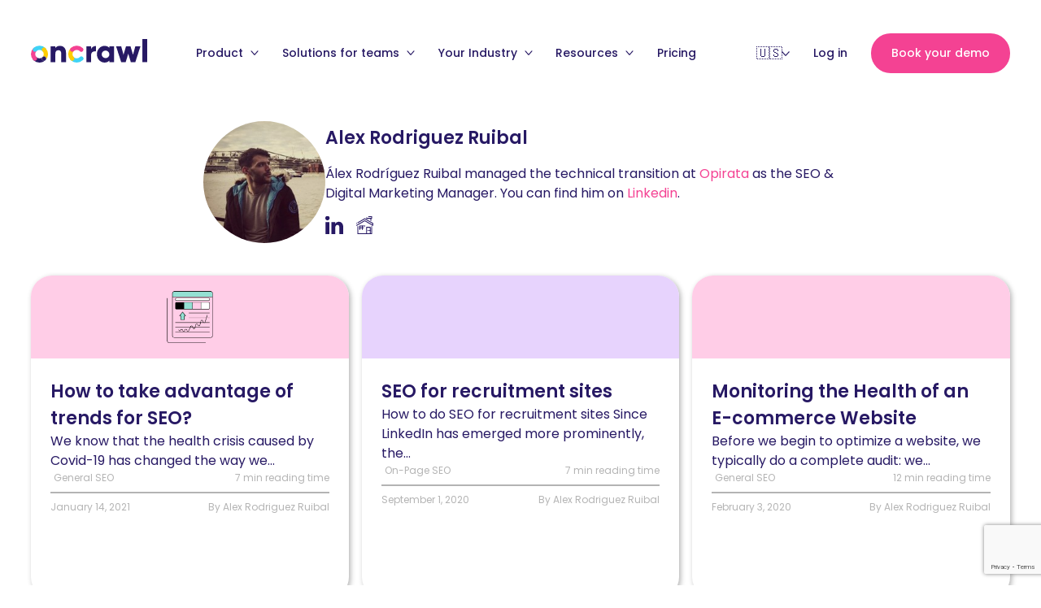

--- FILE ---
content_type: text/html; charset=UTF-8
request_url: https://www.oncrawl.com/author/alex-rodriguez-ruibal/
body_size: 8573
content:
<!DOCTYPE html><html lang="en-GB"><head><meta charset="UTF-8"><meta name="viewport" content="width=device-width, initial-scale=1"> <script type="text/javascript" src="https://www.oncrawl.com/wp-admin/admin-ajax.php?action=pll_xdata_check&#038;redirect=https%3A%2F%2Fwww.oncrawl.com%2Fauthor%2Falex-rodriguez-ruibal%2F&#038;nonce=73189bc65d" async></script><meta name='robots' content='noindex, follow' /><link rel="alternate" href="https://fr.oncrawl.com/author/alex-rodriguez-ruibal/" hreflang="fr" /><link rel="alternate" href="https://www.oncrawl.com/author/alex-rodriguez-ruibal/" hreflang="en" />  <script data-cfasync="false" data-pagespeed-no-defer>var gtm4wp_datalayer_name="dataLayer";var dataLayer=dataLayer||[];</script> <link media="all" href="https://www.oncrawl.com/wp-content/cache/autoptimize/css/autoptimize_6d3352fb6b39735363cb5185ea5d8b5c.css" rel="stylesheet"><title>Alex Rodriguez Ruibal, Author at Oncrawl - Technical SEO Data</title><meta property="og:locale" content="en_GB" /><meta property="og:locale:alternate" content="fr_FR" /><meta property="og:type" content="profile" /><meta property="og:title" content="Alex Rodriguez Ruibal, Author at Oncrawl - Technical SEO Data" /><meta property="og:url" content="https://www.oncrawl.com/author/alex-rodriguez-ruibal/" /><meta property="og:site_name" content="Oncrawl - Technical SEO Data" /><meta property="og:image" content="https://secure.gravatar.com/avatar/cd18b422846d121491286e1a308350ce?s=500&d=mm&r=g" /><meta name="twitter:card" content="summary_large_image" /><meta name="twitter:site" content="@OnCrawl" /> <script type="application/ld+json" class="yoast-schema-graph">{"@context":"https://schema.org","@graph":[{"@type":"ProfilePage","@id":"https://www.oncrawl.com/author/alex-rodriguez-ruibal/","url":"https://www.oncrawl.com/author/alex-rodriguez-ruibal/","name":"Alex Rodriguez Ruibal, Author at Oncrawl - Technical SEO Data","isPartOf":{"@id":"https://www.oncrawl.com/#website"},"primaryImageOfPage":{"@id":"https://www.oncrawl.com/author/alex-rodriguez-ruibal/#primaryimage"},"image":{"@id":"https://www.oncrawl.com/author/alex-rodriguez-ruibal/#primaryimage"},"thumbnailUrl":"https://www.oncrawl.com/wp-content/uploads/2021/01/How-to-take-advantage-of-trends-for-SEO250px.png","breadcrumb":{"@id":"https://www.oncrawl.com/author/alex-rodriguez-ruibal/#breadcrumb"},"inLanguage":"en-GB","potentialAction":[{"@type":"ReadAction","target":["https://www.oncrawl.com/author/alex-rodriguez-ruibal/"]}]},{"@type":"ImageObject","inLanguage":"en-GB","@id":"https://www.oncrawl.com/author/alex-rodriguez-ruibal/#primaryimage","url":"https://www.oncrawl.com/wp-content/uploads/2021/01/How-to-take-advantage-of-trends-for-SEO250px.png","contentUrl":"https://www.oncrawl.com/wp-content/uploads/2021/01/How-to-take-advantage-of-trends-for-SEO250px.png","width":250,"height":250},{"@type":"BreadcrumbList","@id":"https://www.oncrawl.com/author/alex-rodriguez-ruibal/#breadcrumb","itemListElement":[{"@type":"ListItem","position":1,"name":"Home","item":"https://www.oncrawl.com/blog/"},{"@type":"ListItem","position":2,"name":"Archives for Alex Rodriguez Ruibal"}]},{"@type":"WebSite","@id":"https://www.oncrawl.com/#website","url":"https://www.oncrawl.com/","name":"Oncrawl - Technical SEO Data","description":"Industry-leading technical SEO data for competitive websites","publisher":{"@id":"https://www.oncrawl.com/#organization"},"potentialAction":[{"@type":"SearchAction","target":{"@type":"EntryPoint","urlTemplate":"https://www.oncrawl.com/?s={search_term_string}"},"query-input":{"@type":"PropertyValueSpecification","valueRequired":true,"valueName":"search_term_string"}}],"inLanguage":"en-GB"},{"@type":"Organization","@id":"https://www.oncrawl.com/#organization","name":"Oncrawl - Technical SEO Data","url":"https://www.oncrawl.com/","logo":{"@type":"ImageObject","inLanguage":"en-GB","@id":"https://www.oncrawl.com/#/schema/logo/image/","url":"https://www.oncrawl.com/wp-content/uploads/2022/12/logo_oncrawl.png","contentUrl":"https://www.oncrawl.com/wp-content/uploads/2022/12/logo_oncrawl.png","width":1200,"height":248,"caption":"Oncrawl - Technical SEO Data"},"image":{"@id":"https://www.oncrawl.com/#/schema/logo/image/"},"sameAs":["https://www.facebook.com/oncrawl/","https://x.com/OnCrawl","https://fr.linkedin.com/company/oncrawl"]},{"@type":"Person","@id":"https://www.oncrawl.com/#/schema/person/a6aeffc7a6cdd6ee28dbc375b92da78d","name":"Alex Rodriguez Ruibal","image":{"@type":"ImageObject","inLanguage":"en-GB","@id":"https://www.oncrawl.com/#/schema/person/image/","url":"https://secure.gravatar.com/avatar/cd18b422846d121491286e1a308350ce?s=96&d=mm&r=g","contentUrl":"https://secure.gravatar.com/avatar/cd18b422846d121491286e1a308350ce?s=96&d=mm&r=g","caption":"Alex Rodriguez Ruibal"},"description":"Álex Rodríguez Ruibal managed the technical transition at Opirata as the SEO &amp; Digital Marketing Manager. You can find him on Linkedin.","sameAs":["https://wolfreymedia.com/","https://www.linkedin.com/in/alex-rodriguez-ruibal/?originalSubdomain=es"],"mainEntityOfPage":{"@id":"https://www.oncrawl.com/author/alex-rodriguez-ruibal/"}}]}</script> <link rel='stylesheet' id='oncrawl-css-css' href='https://www.oncrawl.com/wp-content/themes/oncrawl-2021/assets/css/oncrawl-app.min-2026011501.css' type='text/css' media='all' /> <script type="text/javascript" id="oncrawl-js-js-extra">var onCrawlJs={"theme_url":"https:\/\/www.oncrawl.com\/wp-content\/themes\/oncrawl-2021","ajaxurl":"https:\/\/www.oncrawl.com\/wp-admin\/admin-ajax.php","posts":"{\"author_name\":\"alex-rodriguez-ruibal\",\"error\":\"\",\"m\":\"\",\"p\":0,\"post_parent\":\"\",\"subpost\":\"\",\"subpost_id\":\"\",\"attachment\":\"\",\"attachment_id\":0,\"name\":\"\",\"pagename\":\"\",\"page_id\":0,\"second\":\"\",\"minute\":\"\",\"hour\":\"\",\"day\":0,\"monthnum\":0,\"year\":0,\"w\":0,\"category_name\":\"\",\"tag\":\"\",\"cat\":\"\",\"tag_id\":\"\",\"author\":6,\"feed\":\"\",\"tb\":\"\",\"paged\":0,\"meta_key\":\"\",\"meta_value\":\"\",\"preview\":\"\",\"s\":\"\",\"sentence\":\"\",\"title\":\"\",\"fields\":\"\",\"menu_order\":\"\",\"embed\":\"\",\"category__in\":[],\"category__not_in\":[],\"category__and\":[],\"post__in\":[],\"post__not_in\":[],\"post_name__in\":[],\"tag__in\":[],\"tag__not_in\":[],\"tag__and\":[],\"tag_slug__in\":[],\"tag_slug__and\":[],\"post_parent__in\":[],\"post_parent__not_in\":[],\"author__in\":[],\"author__not_in\":[],\"search_columns\":[],\"tax_query\":[{\"taxonomy\":\"language\",\"field\":\"term_taxonomy_id\",\"terms\":[5],\"operator\":\"IN\"}],\"ignore_sticky_posts\":false,\"suppress_filters\":false,\"cache_results\":true,\"update_post_term_cache\":true,\"update_menu_item_cache\":false,\"lazy_load_term_meta\":true,\"update_post_meta_cache\":true,\"post_type\":\"\",\"posts_per_page\":9,\"nopaging\":false,\"comments_per_page\":\"50\",\"no_found_rows\":false,\"taxonomy\":\"language\",\"term_id\":5,\"order\":\"DESC\"}","current_page":"1","max_page":"1"};</script> <script type="text/javascript" src="https://www.oncrawl.com/wp-content/themes/oncrawl-2021/assets/js/oncrawl-app.min-2026011501.js" id="oncrawl-js-js"></script> 
 <script data-cfasync="false" data-pagespeed-no-defer>var dataLayer_content={"pageTitle":"Alex Rodriguez Ruibal, Author at Oncrawl - Technical SEO Data","pagePostType":"post","pagePostType2":"author-post","pagePostAuthor":"Alex Rodriguez Ruibal"};dataLayer.push(dataLayer_content);</script> <script data-cfasync="false">(function(w,d,s,l,i){w[l]=w[l]||[];w[l].push({'gtm.start':new Date().getTime(),event:'gtm.js'});var f=d.getElementsByTagName(s)[0],j=d.createElement(s),dl=l!='dataLayer'?'&l='+l:'';j.async=true;j.src='//www.googletagmanager.com/gtm.js?id='+i+dl;f.parentNode.insertBefore(j,f);})(window,document,'script','dataLayer','GTM-5TT2993');</script> <meta name="generator" content="Powered by WPBakery Page Builder - drag and drop page builder for WordPress."/> <noscript><style>.wpb_animate_when_almost_visible{opacity:1}</style></noscript><link rel="profile" href="http://gmpg.org/xfn/11"><meta http-equiv="X-UA-Compatible" content="IE=edge,chrome=1"><link rel="pingback" href="https://www.oncrawl.com/xmlrpc.php"><link rel="apple-touch-icon" sizes="180x180" href="https://www.oncrawl.com/wp-content/themes/oncrawl-2021/assets/img/favicon/apple-touch-icon.png"><link rel="icon" type="image/png" sizes="32x32" href="https://www.oncrawl.com/wp-content/themes/oncrawl-2021/assets/img/favicon/favicon.png"><link rel="icon" type="image/png" sizes="16x16" href="https://www.oncrawl.com/wp-content/themes/oncrawl-2021/assets/img/favicon/favicon.png"><link rel="manifest" href="https://www.oncrawl.com/wp-content/themes/oncrawl-2021/assets/img/favicon/site.webmanifest"><link rel="mask-icon" href="https://www.oncrawl.com/wp-content/themes/oncrawl-2021/assets/img/favicon/safari-pinned-tab.svg" color="#f44293"><meta name="msapplication-TileColor" content="#ffffff"><meta name="msapplication-config" content="https://www.oncrawl.com/wp-content/themes/oncrawl-2021/assets/img/favicon/browserconfig.xml"><meta name="theme-color" content="#ffffff"> <!--[if lt IE 9]> <script src="https://www.oncrawl.com/wp-content/themes/oncrawl-2021/js/html5.js"></script> <![endif]--></head><body class="archive author author-alex-rodriguez-ruibal author-6 wpb-js-composer js-comp-ver-7.2 vc_responsive"><header class="main-header main-header--normal main-header--white" ><div class="container"><div class="main-header__logo-wrapper"> <a href="https://www.oncrawl.com" class="main-header__logo" alt="plateforme seo"> <svg xmlns="http://www.w3.org/2000/svg" viewBox="0 0 143.176 29.405"> <defs/> <g data-name="Groupe 1"> <path fill="#271964" d="M14.257 26.343a2.648 2.648 0 010-3.745c.034-.034.066-.069.1-.1-.028.026-.056.052-.083.079a5.27 5.27 0 01-7.444 0 2.648 2.648 0 00-3.744 3.745 10.573 10.573 0 0014.757.172 2.649 2.649 0 01-3.586-.151z" data-name="Tracé 1"/> <path fill="#f44293" d="M4.956 27.093a2.643 2.643 0 01-1.869-.775 10.573 10.573 0 010-14.933 2.648115 2.648115 0 013.745 3.745 5.267 5.267 0 000 7.443 2.649 2.649 0 01-1.869 4.521z" data-name="Tracé 2"/> <path fill="#3ed3f6" d="M4.956 15.905a2.648 2.648 0 01-1.869-4.52 10.558 10.558 0 0114.932 0 2.648 2.648 0 11-3.708 3.781l-.037-.037a5.264 5.264 0 00-7.443 0 2.636 2.636 0 01-1.875.776z" data-name="Tracé 3"/> <path fill="#ffcd00" d="M18.002 11.409a2.648115 2.648115 0 00-3.745 3.745 5.267 5.267 0 01.1 7.34 2.648043 2.648043 0 013.662 3.826c-.058.058-.117.115-.178.172.055-.047.108-.095.16-.147a10.571 10.571 0 00.001-14.936z" data-name="Tracé 4"/> <path fill="#271964" d="M18.017 22.575a2.648 2.648 0 00-3.662-.08c-.033.035-.065.07-.1.1a2.648 2.648 0 003.585 3.892l.177-.172a2.647 2.647 0 000-3.74z" data-name="Tracé 5"/> <path fill="#3ed3f6" d="M56.438 29.405a10.528 10.528 0 01-7.467-3.087 2.648115 2.648115 0 013.747-3.743 5.27 5.27 0 007.444 0 2.648 2.648 0 113.78 3.709l-.036.036a10.523 10.523 0 01-7.468 3.085z" data-name="Tracé 6"/> <path fill="#ffcd00" d="M50.845 27.093a2.641 2.641 0 01-1.869-.775 10.573 10.573 0 010-14.933 2.648 2.648 0 013.744 3.745 5.269 5.269 0 000 7.443 2.649 2.649 0 01-1.868 4.521z" data-name="Tracé 7"/> <path fill="#f44293" d="M50.846 15.905a2.648 2.648 0 01-1.869-4.52 10.558 10.558 0 0114.932 0 2.648115 2.648115 0 01-3.746 3.744 5.265 5.265 0 00-7.444 0 2.634 2.634 0 01-1.873.776z" data-name="Tracé 8"/> </g> <path fill="#271964" d="M43.177 16.706v12.125h-5.924V17.575a3.256 3.256 0 00-3.436-3.594c-2.172 0-3.673 1.263-3.673 4.068v10.782H24.22V9.083h5.924v1.856a6.754 6.754 0 015.648-2.409c3.989 0 7.385 2.845 7.385 8.176z" data-name="Tracé 9"/> <path fill="#271964" d="M80.065 8.689v6.713c-2.448-.4-5.924.593-5.924 4.5v8.926h-5.924V9.084h5.921v3.515c.792-2.647 3.438-3.91 5.927-3.91z" data-name="Tracé 10"/> <path fill="#271964" d="M102.498 9.083V28.83h-5.925v-1.855a7.415 7.415 0 01-5.884 2.409c-5.174 0-9.439-4.538-9.439-10.427s4.264-10.426 9.439-10.426a7.42 7.42 0 015.884 2.41V9.084zm-5.925 9.877a4.7 4.7 0 10-4.7 4.818 4.507 4.507 0 004.7-4.822z" data-name="Tracé 11"/> <path fill="#271964" d="M134.882 9.084l-6.317 19.747h-5.533l-3.16-10.546-3.16 10.546h-5.529l-6.318-19.747h6.318l2.847 10.591 3.081-10.589h5.527l3.083 10.589 2.847-10.589z" data-name="Tracé 12"/> <path fill="#271964" d="M137.252 0h5.924v28.83h-5.924z" data-name="Tracé 13"/> </svg> </a></div><div class="main-header__nav"><ul class="main-header__main-menu main-header__menu"><li id="menu-item-274007" class="menu-item menu-item-type-custom menu-item-object-custom menu-item-has-children menu-item-274007"><a href="#">Product <span class="icon icon--dropdown"></span></a><ul class="sub-menu"><li id="menu-item-363138" class="menu-item menu-item-type-post_type menu-item-object-page menu-item-363138"><a href="https://www.oncrawl.com/products/oncrawl-for-smarter-search/">Oncrawl for smarter search</a></li><li id="menu-item-350077" class="menu-item menu-item-type-post_type menu-item-object-page menu-item-350077"><a href="https://www.oncrawl.com/products/seo-data-platform/">Data vizualization platform</a></li><li id="menu-item-34606" class="menu-item menu-item-type-post_type menu-item-object-page menu-item-34606"><a href="https://www.oncrawl.com/products/oncrawl-seo-crawler/">SEO crawler</a></li><li id="menu-item-34601" class="menu-item menu-item-type-post_type menu-item-object-page menu-item-34601"><a href="https://www.oncrawl.com/products/seo-log-analyzer/">SEO Log Analyzer</a></li><li id="menu-item-350083" class="menu-item menu-item-type-post_type menu-item-object-page menu-item-350083"><a href="https://www.oncrawl.com/products/ranking-performance/">Ranking Performance</a></li></ul></li><li id="menu-item-350523" class="menu-item menu-item-type-custom menu-item-object-custom menu-item-has-children menu-item-350523"><a href="#">Solutions for teams <span class="icon icon--dropdown"></span></a><ul class="sub-menu"><li id="menu-item-350524" class="menu-item menu-item-type-post_type menu-item-object-page menu-item-350524"><a href="https://www.oncrawl.com/solutions/technical-seos/">Technical SEOs</a></li><li id="menu-item-350525" class="menu-item menu-item-type-post_type menu-item-object-page menu-item-350525"><a href="https://www.oncrawl.com/solutions/it-and-developers/">Developers</a></li><li id="menu-item-350527" class="menu-item menu-item-type-post_type menu-item-object-page menu-item-350527"><a href="https://www.oncrawl.com/solutions/product-teams/">Product teams</a></li><li id="menu-item-350528" class="menu-item menu-item-type-post_type menu-item-object-page menu-item-350528"><a href="https://www.oncrawl.com/solutions/content-teams/">Content teams</a></li><li id="menu-item-350526" class="menu-item menu-item-type-post_type menu-item-object-page menu-item-350526"><a href="https://www.oncrawl.com/solutions/decision-makers/">Decision-makers</a></li></ul></li><li id="menu-item-275654" class="menu-item menu-item-type-post_type menu-item-object-page menu-item-has-children menu-item-275654"><a href="https://www.oncrawl.com/solutions/industries/">Your Industry <span class="icon icon--dropdown"></span></a><ul class="sub-menu"><li id="menu-item-350391" class="menu-item menu-item-type-post_type menu-item-object-page menu-item-350391"><a href="https://www.oncrawl.com/solutions/industries/ecommerce/">E-commerce</a></li><li id="menu-item-350393" class="menu-item menu-item-type-post_type menu-item-object-page menu-item-350393"><a href="https://www.oncrawl.com/solutions/industries/media-publishers/">Media websites</a></li><li id="menu-item-350394" class="menu-item menu-item-type-post_type menu-item-object-page menu-item-350394"><a href="https://www.oncrawl.com/solutions/industries/classifieds-job-boards/">Classified ads and job listings</a></li></ul></li><li id="menu-item-34493" class="menu-item menu-item-type-custom menu-item-object-custom menu-item-has-children menu-item-34493"><a href="#">Resources <span class="icon icon--dropdown"></span></a><ul class="sub-menu"><li id="menu-item-35493" class="menu-item menu-item-type-post_type menu-item-object-page menu-item-35493"><a href="https://www.oncrawl.com/blog/">SEO Blog</a></li><li id="menu-item-365576" class="menu-item menu-item-type-taxonomy menu-item-object-category menu-item-365576"><a href="https://www.oncrawl.com/ebooks/">Ebooks</a></li><li id="menu-item-39445" class="menu-item menu-item-type-taxonomy menu-item-object-category menu-item-39445"><a href="https://www.oncrawl.com/case-studies/">Use Case</a></li><li id="menu-item-36772" class="menu-item menu-item-type-post_type menu-item-object-page menu-item-36772"><a href="https://www.oncrawl.com/events/">Events &#038; webinars</a></li></ul></li><li id="menu-item-274006" class="menu-item menu-item-type-post_type menu-item-object-page menu-item-274006"><a href="https://www.oncrawl.com/pricing/">Pricing</a></li></ul><ul class="main-header__top-bar-right main-header__menu"><li> <button type="button" class="lang-switcher-toggler lang-switcher-toggler--en"> <span class="lang-switcher-toggler__flag flag-en">en</span> <span class="icon icon--dropdown"></span> </button><ul class="lang-switcher"><li class="lang-item lang-item-2 lang-item-fr lang-item-first"><a  lang="fr-FR" hreflang="fr-FR" href="https://fr.oncrawl.com/author/alex-rodriguez-ruibal/">fr</a></li></ul></li><li id="menu-item-35567" class="menu-item menu-item-type-custom menu-item-object-custom menu-item-35567"><a href="https://app.oncrawl.com/">Log in</a></li><li id="menu-item-35568" class="menu-item menu-item-type-custom menu-item-object-custom menu-item-35568"><a href="https://www.oncrawl.com/book-a-demo/" class="button">Book your demo</a></li></ul></div> <button class="main-header__toggle-mobile"> <span class="main-header__toggle-mobile-line"></span> <span class="main-header__toggle-mobile-line"></span> <span class="main-header__toggle-mobile-line"></span> </button></div></header><main class="main-content "><div class="page page--listing-posts"><section class="hero-header hero-header--author-archive hero-header--default"><div class="container container--narrowest hero-header__inner "><div class="hero-header__main"><div class="hero-header__author-card"><div class="hero-header__author-thumbnail"> <img width="200" height="200" src="https://www.oncrawl.com/wp-content/uploads/2021/03/alex-rodriguez-ruibal.jpeg" class="attachment-clients-logo size-clients-logo" alt="alex-rodriguez-ruibal" decoding="async" srcset="https://www.oncrawl.com/wp-content/uploads/2021/03/alex-rodriguez-ruibal.jpeg 200w, https://www.oncrawl.com/wp-content/uploads/2021/03/alex-rodriguez-ruibal-150x150.jpeg 150w" sizes="(max-width: 200px) 100vw, 200px" /></div><div class="hero-header__author-content"><div class="hero-header__author-content-top"><h1 class="hero-header__author-name">Alex Rodriguez Ruibal</h1></div><div class="hero-header__author-content-bottom"> Álex Rodríguez Ruibal managed the technical transition at <a href="https://www.opirata.com/">Opirata</a> as the SEO &amp; Digital Marketing Manager. You can find him on <a href="https://www.linkedin.com/in/alex-rodriguez-ruibal/?originalSubdomain=es">Linkedin</a>.</div><ul class="hero-header__author-links"><li> <a href="https://www.linkedin.com/in/alex-rodriguez-ruibal/?originalSubdomain=es" target="_blank" class="hero-header__author-network"> <svg xmlns="http://www.w3.org/2000/svg" width="22.28" height="21.296" viewBox="0 0 22.28 21.296"> <g id="Groupe_2703" data-name="Groupe 2703" transform="translate(-402.502 -777.098)"> <path id="path28" d="M407.561,798.394V784.025h-4.777v14.369Zm-2.388-16.331a2.661,2.661,0,1,0-.032,0h.032Z" fill="#e6e6e6" fill-rule="evenodd"/> <path id="path30" d="M410.2,798.394h4.776v-8.025a3.252,3.252,0,0,1,.158-1.165,2.614,2.614,0,0,1,2.45-1.747c1.728,0,2.42,1.318,2.42,3.25v7.687h4.775v-8.239c0-4.414-2.356-6.468-5.5-6.468a4.756,4.756,0,0,0-4.336,2.422h.032v-2.084H410.2c.063,1.348,0,14.369,0,14.369Z" fill="#e6e6e6" fill-rule="evenodd"/> </g> </svg> </a></li><li> <a href="https://wolfreymedia.com/" target="_blank" class="hero-header__author-network"> <svg xmlns="http://www.w3.org/2000/svg" width="29.409" height="31.907" viewBox="0 0 29.409 31.907"> <g id="Groupe_2120" data-name="Groupe 2120" transform="translate(-391.537 -469.851)"> <path id="Tracé_6977" data-name="Tracé 6977" d="M392.3,486.946a.764.764,0,0,1-.392-1.419l13.94-8.308a.762.762,0,0,1,.782,0l12.787,7.62v-1.764l-13.178-7.853-11.6,6.91a.763.763,0,1,1-.782-1.311l11.986-7.143a.762.762,0,0,1,.782,0l13.941,8.308a.761.761,0,0,1,.372.655v3.542a.763.763,0,0,1-1.154.655l-13.55-8.075-13.549,8.075A.758.758,0,0,1,392.3,486.946Z" fill="#fff"/> <path id="Tracé_6978" data-name="Tracé 6978" d="M392.3,483.4a.622.622,0,0,1-.15-.015.714.714,0,0,1-.143-.043.694.694,0,0,1-.132-.07.587.587,0,0,1-.116-.1.764.764,0,0,1-.226-.54.816.816,0,0,1,.016-.147.743.743,0,0,1,.046-.143.608.608,0,0,1,.07-.131.561.561,0,0,1,.094-.116.734.734,0,0,1,.116-.1.819.819,0,0,1,.132-.067.723.723,0,0,1,.143-.046.768.768,0,0,1,.687.211.755.755,0,0,1,0,1.077.535.535,0,0,1-.116.1.685.685,0,0,1-.131.07.722.722,0,0,1-.144.043A.6.6,0,0,1,392.3,483.4Z" fill="#fff"/> <path id="Tracé_6979" data-name="Tracé 6979" d="M418.23,501.758H394.256a.764.764,0,0,1-.764-.764V488.147a.764.764,0,0,1,1.527,0v12.084h22.447v-10.6a.764.764,0,0,1,1.527,0v11.359A.764.764,0,0,1,418.23,501.758Z" fill="#fff"/> <path id="Tracé_6980" data-name="Tracé 6980" d="M416.788,478.325a.764.764,0,0,1-.763-.764V473.63a.764.764,0,0,1,1.527,0v3.931A.764.764,0,0,1,416.788,478.325Z" fill="#fff"/> <path id="Tracé_6981" data-name="Tracé 6981" d="M418.229,474.393h-8.662a.762.762,0,0,1-.763-.763v-.886a.763.763,0,0,1,1.526,0v.123h7.136v-1.489h-4.487a.763.763,0,0,1,0-1.527h5.25a.763.763,0,0,1,.763.763v3.016A.762.762,0,0,1,418.229,474.393Z" fill="#fff"/> <path id="Tracé_6982" data-name="Tracé 6982" d="M415.64,501.757h-6.177a.763.763,0,0,1-.763-.763V489.635a.763.763,0,0,1,.763-.763h6.177a.763.763,0,0,1,.763.763v11.359A.763.763,0,0,1,415.64,501.757Zm-5.413-1.526h4.649V490.4h-4.649Z" fill="#fff"/> <path id="Tracé_6983" data-name="Tracé 6983" d="M397.7,494.26a.762.762,0,0,1-.763-.763v-6.165a.763.763,0,0,1,.763-.764h8.835a.764.764,0,0,1,0,1.527h-8.072v5.4A.763.763,0,0,1,397.7,494.26Z" fill="#fff"/> <path id="Tracé_6984" data-name="Tracé 6984" d="M402.117,494.26a.763.763,0,0,1-.763-.763v-6.165a.764.764,0,1,1,1.527,0V493.5A.763.763,0,0,1,402.117,494.26Z" fill="#fff"/> <path id="Tracé_6985" data-name="Tracé 6985" d="M404.035,491.178H397.7a.764.764,0,0,1,0-1.527h6.335a.764.764,0,1,1,0,1.527Z" fill="#fff"/> <path id="Tracé_6986" data-name="Tracé 6986" d="M415.64,496.078h-1.773a.764.764,0,0,1,0-1.527h1.773a.764.764,0,0,1,0,1.527Z" fill="#fff"/> <path id="Tracé_6987" data-name="Tracé 6987" d="M412,496.078a.742.742,0,0,1-.15-.016.76.76,0,0,1-.143-.042.8.8,0,0,1-.132-.071.716.716,0,0,1-.21-.21.8.8,0,0,1-.071-.132.76.76,0,0,1-.042-.143.637.637,0,0,1-.015-.15.629.629,0,0,1,.015-.149.87.87,0,0,1,.042-.144.794.794,0,0,1,.071-.131,1.139,1.139,0,0,1,.094-.116.965.965,0,0,1,.116-.1.8.8,0,0,1,.132-.07.762.762,0,0,1,.143-.043.77.77,0,0,1,.687.208.845.845,0,0,1,.1.116.72.72,0,0,1,.07.131.617.617,0,0,1,.046.144.836.836,0,0,1,.015.149.847.847,0,0,1-.015.15.555.555,0,0,1-.046.143.727.727,0,0,1-.07.132.741.741,0,0,1-.1.116A.765.765,0,0,1,412,496.078Z" fill="#fff"/> <path id="Tracé_6988" data-name="Tracé 6988" d="M418.23,488.4a.766.766,0,0,1-.15-.016.8.8,0,0,1-.144-.045.835.835,0,0,1-.131-.071.736.736,0,0,1-.116-.094.84.84,0,0,1-.1-.116.755.755,0,0,1-.07-.132.848.848,0,0,1-.043-.143.676.676,0,0,1-.015-.15.659.659,0,0,1,.015-.146.889.889,0,0,1,.043-.144.746.746,0,0,1,.07-.131.757.757,0,0,1,.211-.211.829.829,0,0,1,.131-.07.8.8,0,0,1,.144-.046.834.834,0,0,1,.3,0,.8.8,0,0,1,.144.046.788.788,0,0,1,.131.07.843.843,0,0,1,.116.1.683.683,0,0,1,.1.116.905.905,0,0,1,.07.131.886.886,0,0,1,.043.144.8.8,0,0,1,.015.146.82.82,0,0,1-.015.15.846.846,0,0,1-.043.143.917.917,0,0,1-.07.132.771.771,0,0,1-.1.116.837.837,0,0,1-.116.094.794.794,0,0,1-.131.071.8.8,0,0,1-.144.045A.764.764,0,0,1,418.23,488.4Z" fill="#fff"/> </g> </svg> </a></li></ul></div></div></div></div></section><section class="block-posts" aria-labelledby="block-list-posts-6972e4685db29"><div class="block-posts__container container"><div class="block-posts__gallery"><div class="block-posts__item card-post " data-card> <a href="https://www.oncrawl.com/general-seo/take-advantage-trends-seo/" data-card-action class="visuallyhidden">Read How to take advantage of trends for SEO?</a><div class="card-post__thumbnail" style="background-color: #ffcde7;"><div class="image"> <img width="250" height="250" src="https://www.oncrawl.com/wp-content/uploads/2021/01/How-to-take-advantage-of-trends-for-SEO250px.png" class="image__embed" alt="" decoding="async" fetchpriority="high" srcset="https://www.oncrawl.com/wp-content/uploads/2021/01/How-to-take-advantage-of-trends-for-SEO250px.png 250w, https://www.oncrawl.com/wp-content/uploads/2021/01/How-to-take-advantage-of-trends-for-SEO250px-150x150.png 150w" sizes="(max-width: 250px) 100vw, 250px" /></div></div><div class="card-post__content"><div class="card-post__text"><h3 class="card-post__title">How to take advantage of trends for SEO?</h3><div class="card-post__excerpt"> We know that the health crisis caused by Covid-19 has changed the way we...</div></div><div class="card-post__downlable"></div><div class="card-post__metas metas"><div class="metas__top"><div class="metas__category"> General SEO</div><div class="metas__reading-time"> 7 min reading time</div></div><div class="metas__bottom"><div class="metas__date"> January 14, 2021</div><div class="metas__author"> By Alex Rodriguez Ruibal</div></div></div></div></div><div class="block-posts__item card-post " data-card> <a href="https://www.oncrawl.com/on-page-seo/seo-for-recruitment-sites-where-to-start/" data-card-action class="visuallyhidden">Read SEO for recruitment sites: Where to start?</a><div class="card-post__thumbnail" style="background-color: #e7d3fd;"><div class="image"> <noscript><img width="250" height="250" src="https://www.oncrawl.com/wp-content/uploads/2020/08/SEO-for-recruitment-sites-Where-to-start-250px.png" class="image__embed" alt="" decoding="async" srcset="https://www.oncrawl.com/wp-content/uploads/2020/08/SEO-for-recruitment-sites-Where-to-start-250px.png 250w, https://www.oncrawl.com/wp-content/uploads/2020/08/SEO-for-recruitment-sites-Where-to-start-250px-150x150.png 150w" sizes="(max-width: 250px) 100vw, 250px" /></noscript><img width="250" height="250" src='data:image/svg+xml,%3Csvg%20xmlns=%22http://www.w3.org/2000/svg%22%20viewBox=%220%200%20250%20250%22%3E%3C/svg%3E' data-src="https://www.oncrawl.com/wp-content/uploads/2020/08/SEO-for-recruitment-sites-Where-to-start-250px.png" class="lazyload image__embed" alt="" decoding="async" data-srcset="https://www.oncrawl.com/wp-content/uploads/2020/08/SEO-for-recruitment-sites-Where-to-start-250px.png 250w, https://www.oncrawl.com/wp-content/uploads/2020/08/SEO-for-recruitment-sites-Where-to-start-250px-150x150.png 150w" data-sizes="(max-width: 250px) 100vw, 250px" /></div></div><div class="card-post__content"><div class="card-post__text"><h3 class="card-post__title">SEO for recruitment sites</h3><div class="card-post__excerpt"> How to do SEO for recruitment sites Since LinkedIn has emerged more prominently, the...</div></div><div class="card-post__downlable"></div><div class="card-post__metas metas"><div class="metas__top"><div class="metas__category"> On-Page SEO</div><div class="metas__reading-time"> 7 min reading time</div></div><div class="metas__bottom"><div class="metas__date"> September 1, 2020</div><div class="metas__author"> By Alex Rodriguez Ruibal</div></div></div></div></div><div class="block-posts__item card-post " data-card> <a href="https://www.oncrawl.com/general-seo/the-best-seo-metrics-for-monitoring-the-health-of-an-e-commerce-website/" data-card-action class="visuallyhidden">Read The Best SEO Metrics for Monitoring the Health of an E-commerce Website</a><div class="card-post__thumbnail" style="background-color: #ffcde7;"><div class="image"> <noscript><img width="250" height="250" src="https://www.oncrawl.com/wp-content/uploads/2020/01/The-Best-SEO-Health-Metrics-for-E-commerce-Websites-250px.png" class="image__embed" alt="" decoding="async" srcset="https://www.oncrawl.com/wp-content/uploads/2020/01/The-Best-SEO-Health-Metrics-for-E-commerce-Websites-250px.png 250w, https://www.oncrawl.com/wp-content/uploads/2020/01/The-Best-SEO-Health-Metrics-for-E-commerce-Websites-250px-150x150.png 150w" sizes="(max-width: 250px) 100vw, 250px" /></noscript><img width="250" height="250" src='data:image/svg+xml,%3Csvg%20xmlns=%22http://www.w3.org/2000/svg%22%20viewBox=%220%200%20250%20250%22%3E%3C/svg%3E' data-src="https://www.oncrawl.com/wp-content/uploads/2020/01/The-Best-SEO-Health-Metrics-for-E-commerce-Websites-250px.png" class="lazyload image__embed" alt="" decoding="async" data-srcset="https://www.oncrawl.com/wp-content/uploads/2020/01/The-Best-SEO-Health-Metrics-for-E-commerce-Websites-250px.png 250w, https://www.oncrawl.com/wp-content/uploads/2020/01/The-Best-SEO-Health-Metrics-for-E-commerce-Websites-250px-150x150.png 150w" data-sizes="(max-width: 250px) 100vw, 250px" /></div></div><div class="card-post__content"><div class="card-post__text"><h3 class="card-post__title">Monitoring the Health of an E-commerce Website</h3><div class="card-post__excerpt"> Before we begin to optimize a website, we typically do a complete audit: we...</div></div><div class="card-post__downlable"></div><div class="card-post__metas metas"><div class="metas__top"><div class="metas__category"> General SEO</div><div class="metas__reading-time"> 12 min reading time</div></div><div class="metas__bottom"><div class="metas__date"> February 3, 2020</div><div class="metas__author"> By Alex Rodriguez Ruibal</div></div></div></div></div><div class="block-posts__item card-post " data-card> <a href="https://www.oncrawl.com/case-studies/website-redesign-penalty/" data-card-action class="visuallyhidden">Read Monitoring and optimization of a website redesign following a penalty</a><div class="card-post__thumbnail" style="background-color: #d3f5fd;"><div class="image"> <noscript><img width="300" height="123" src="https://www.oncrawl.com/wp-content/uploads/2019/12/header-use-case-opirata-300x123.png" class="image__embed" alt="" decoding="async" srcset="https://www.oncrawl.com/wp-content/uploads/2019/12/header-use-case-opirata-300x123.png 300w, https://www.oncrawl.com/wp-content/uploads/2019/12/header-use-case-opirata-400x164.png 400w, https://www.oncrawl.com/wp-content/uploads/2019/12/header-use-case-opirata.png 576w" sizes="(max-width: 300px) 100vw, 300px" /></noscript><img width="300" height="123" src='data:image/svg+xml,%3Csvg%20xmlns=%22http://www.w3.org/2000/svg%22%20viewBox=%220%200%20300%20123%22%3E%3C/svg%3E' data-src="https://www.oncrawl.com/wp-content/uploads/2019/12/header-use-case-opirata-300x123.png" class="lazyload image__embed" alt="" decoding="async" data-srcset="https://www.oncrawl.com/wp-content/uploads/2019/12/header-use-case-opirata-300x123.png 300w, https://www.oncrawl.com/wp-content/uploads/2019/12/header-use-case-opirata-400x164.png 400w, https://www.oncrawl.com/wp-content/uploads/2019/12/header-use-case-opirata.png 576w" data-sizes="(max-width: 300px) 100vw, 300px" /></div></div><div class="card-post__content"><div class="card-post__text"><h3 class="card-post__title">Website redesign following a penalty</h3><div class="card-post__excerpt"> How to handle a site redesign following a penalty Get concrete SEO results Have...</div></div><div class="card-post__downlable"> <a href="https://www.oncrawl.com/case-studies/website-redesign-penalty/" class="button-link button-link--arrow"> Download your free copy </a></div><div class="card-post__metas metas"><div class="metas__top"><div class="metas__category"> Use Case</div><div class="metas__reading-time"> 0 min reading time</div></div><div class="metas__bottom"><div class="metas__date"> September 4, 2019</div><div class="metas__author"> By Alex Rodriguez Ruibal</div></div></div></div></div></div></div></section><section class="block-pb-demo"><div class="container"><div class="block-pb-demo__container"><div class="block-pb-demo__content"><h2 class="block-pb-demo__title">See what Oncrawl can do for you</h2> <a href="https://www.oncrawl.com/book-a-demo/" class="button button--primary">Get your demo</a></div></div></section></div><div class="clear"></div></main><footer class="main-footer main-footer--blog"><div class="container main-footer__main"><div class="main-footer__blog-cols"><div class="main-footer__logo-wrapper"> <svg xmlns="http://www.w3.org/2000/svg" viewBox="0 0 143.176 29.405"> <defs/> <g data-name="Groupe 1"> <path fill="#271964" d="M14.257 26.343a2.648 2.648 0 010-3.745c.034-.034.066-.069.1-.1-.028.026-.056.052-.083.079a5.27 5.27 0 01-7.444 0 2.648 2.648 0 00-3.744 3.745 10.573 10.573 0 0014.757.172 2.649 2.649 0 01-3.586-.151z" data-name="Tracé 1"/> <path fill="#f44293" d="M4.956 27.093a2.643 2.643 0 01-1.869-.775 10.573 10.573 0 010-14.933 2.648115 2.648115 0 013.745 3.745 5.267 5.267 0 000 7.443 2.649 2.649 0 01-1.869 4.521z" data-name="Tracé 2"/> <path fill="#3ed3f6" d="M4.956 15.905a2.648 2.648 0 01-1.869-4.52 10.558 10.558 0 0114.932 0 2.648 2.648 0 11-3.708 3.781l-.037-.037a5.264 5.264 0 00-7.443 0 2.636 2.636 0 01-1.875.776z" data-name="Tracé 3"/> <path fill="#ffcd00" d="M18.002 11.409a2.648115 2.648115 0 00-3.745 3.745 5.267 5.267 0 01.1 7.34 2.648043 2.648043 0 013.662 3.826c-.058.058-.117.115-.178.172.055-.047.108-.095.16-.147a10.571 10.571 0 00.001-14.936z" data-name="Tracé 4"/> <path fill="#271964" d="M18.017 22.575a2.648 2.648 0 00-3.662-.08c-.033.035-.065.07-.1.1a2.648 2.648 0 003.585 3.892l.177-.172a2.647 2.647 0 000-3.74z" data-name="Tracé 5"/> <path fill="#3ed3f6" d="M56.438 29.405a10.528 10.528 0 01-7.467-3.087 2.648115 2.648115 0 013.747-3.743 5.27 5.27 0 007.444 0 2.648 2.648 0 113.78 3.709l-.036.036a10.523 10.523 0 01-7.468 3.085z" data-name="Tracé 6"/> <path fill="#ffcd00" d="M50.845 27.093a2.641 2.641 0 01-1.869-.775 10.573 10.573 0 010-14.933 2.648 2.648 0 013.744 3.745 5.269 5.269 0 000 7.443 2.649 2.649 0 01-1.868 4.521z" data-name="Tracé 7"/> <path fill="#f44293" d="M50.846 15.905a2.648 2.648 0 01-1.869-4.52 10.558 10.558 0 0114.932 0 2.648115 2.648115 0 01-3.746 3.744 5.265 5.265 0 00-7.444 0 2.634 2.634 0 01-1.873.776z" data-name="Tracé 8"/> </g> <path fill="#271964" d="M43.177 16.706v12.125h-5.924V17.575a3.256 3.256 0 00-3.436-3.594c-2.172 0-3.673 1.263-3.673 4.068v10.782H24.22V9.083h5.924v1.856a6.754 6.754 0 015.648-2.409c3.989 0 7.385 2.845 7.385 8.176z" data-name="Tracé 9"/> <path fill="#271964" d="M80.065 8.689v6.713c-2.448-.4-5.924.593-5.924 4.5v8.926h-5.924V9.084h5.921v3.515c.792-2.647 3.438-3.91 5.927-3.91z" data-name="Tracé 10"/> <path fill="#271964" d="M102.498 9.083V28.83h-5.925v-1.855a7.415 7.415 0 01-5.884 2.409c-5.174 0-9.439-4.538-9.439-10.427s4.264-10.426 9.439-10.426a7.42 7.42 0 015.884 2.41V9.084zm-5.925 9.877a4.7 4.7 0 10-4.7 4.818 4.507 4.507 0 004.7-4.822z" data-name="Tracé 11"/> <path fill="#271964" d="M134.882 9.084l-6.317 19.747h-5.533l-3.16-10.546-3.16 10.546h-5.529l-6.318-19.747h6.318l2.847 10.591 3.081-10.589h5.527l3.083 10.589 2.847-10.589z" data-name="Tracé 12"/> <path fill="#271964" d="M137.252 0h5.924v28.83h-5.924z" data-name="Tracé 13"/> </svg></div><div class="main-footer__push-author"><h3 class="main-footer__push-author-title"></h3><ul class="main-footer__push-author-content"></ul></div></div><aside class="main-footer__aside"><h3 class="main-footer__aside-title">Subscribe now and receive the latest updates from Oncrawl.</h3><ul class="main-footer__newsletter-wrapper"><li id="block-2" class="widget widget_block"><div class="wpcf7 no-js" id="wpcf7-f278766-o1" lang="fr-FR" dir="ltr" data-wpcf7-id="278766"><div class="screen-reader-response"><p role="status" aria-live="polite" aria-atomic="true"></p><ul></ul></div><form action="/author/alex-rodriguez-ruibal/#wpcf7-f278766-o1" method="post" class="wpcf7-form init" aria-label="Contact form" novalidate="novalidate" data-status="init"><div style="display: none;"> <input type="hidden" name="_wpcf7" value="278766" /> <input type="hidden" name="_wpcf7_version" value="6.0.6" /> <input type="hidden" name="_wpcf7_locale" value="fr_FR" /> <input type="hidden" name="_wpcf7_unit_tag" value="wpcf7-f278766-o1" /> <input type="hidden" name="_wpcf7_container_post" value="0" /> <input type="hidden" name="_wpcf7_posted_data_hash" value="" /> <input type="hidden" name="_wpcf7_recaptcha_response" value="" /></div><div class="form form--newsletter"><div class="form__row"><span class="wpcf7-form-control-wrap" data-name="your-email"><input size="40" maxlength="400" class="wpcf7-form-control wpcf7-email wpcf7-validates-as-required wpcf7-text wpcf7-validates-as-email form__input" autocomplete="email" aria-required="true" aria-invalid="false" placeholder="Your email address" value="" type="email" name="your-email" /></span><input class="wpcf7-form-control wpcf7-submit has-spinner button" type="submit" value="Subscribe" /></div><div class="wpcf7-response-output" aria-hidden="true"></div></form></div></li></ul></aside></div><div class="main-footer__bottom-line container"><div class="main-footer__bottom-line-left"> <span class="main-footer__legals">© 2026 Oncrawl</span><ul class="main-footer__bottom-line-menu"><li id="menu-item-35577" class="menu-item menu-item-type-post_type menu-item-object-page menu-item-privacy-policy menu-item-35577"><a rel="privacy-policy" href="https://www.oncrawl.com/privacy-policy/">Privacy Policy</a></li><li id="menu-item-35575" class="menu-item menu-item-type-post_type menu-item-object-page menu-item-35575"><a href="https://www.oncrawl.com/oncrawl-and-the-gdpr/">GDPR compliance</a></li><li id="menu-item-35576" class="menu-item menu-item-type-post_type menu-item-object-page menu-item-35576"><a href="https://www.oncrawl.com/tos/">Terms of service</a></li><li id="menu-item-376829" class="menu-item menu-item-type-post_type menu-item-object-page menu-item-376829"><a href="https://www.oncrawl.com/cookies/">Cookies</a></li><li id="menu-item-35641" class="pll-parent-menu-item menu-item menu-item-type-custom menu-item-object-custom menu-item-has-children menu-item-35641"><a>English</a><ul class="sub-menu"><li id="menu-item-35641-fr" class="lang-item lang-item-2 lang-item-fr lang-item-first menu-item menu-item-type-custom menu-item-object-custom menu-item-35641-fr"><a href="https://fr.oncrawl.com/" hreflang="fr-FR" lang="fr-FR">Français</a></li></ul></li></ul></div><ul class="main-footer__social-networks"><li id="menu-item-35101" class="icon-wrapper icon-wrapper--linkedin icon-wrapper--linkedin--purple menu-item menu-item-type-custom menu-item-object-custom menu-item-35101"><a href="https://www.linkedin.com/company/3217341/">LinkedIn</a></li><li id="menu-item-357941" class="icon-wrapper icon-wrapper--instagram icon-wrapper--instagram--purple menu-item menu-item-type-custom menu-item-object-custom menu-item-357941"><a href="https://www.instagram.com/oncrawl/">Instagram</a></li><li id="menu-item-35103" class="icon-wrapper icon-wrapper--youtube icon-wrapper--youtube--purple menu-item menu-item-type-custom menu-item-object-custom menu-item-35103"><a href="http://www.youtube.com/oncrawl">Youtube</a></li></ul></div></footer> <noscript><style>.lazyload{display:none}</style></noscript><script data-noptimize="1">window.lazySizesConfig=window.lazySizesConfig||{};window.lazySizesConfig.loadMode=1;</script><script async data-noptimize="1" src='https://www.oncrawl.com/wp-content/plugins/autoptimize/classes/external/js/lazysizes.min.js?ao_version=3.1.13'></script><script type="text/javascript" src="https://www.oncrawl.com/wp-includes/js/dist/hooks.min.js" id="wp-hooks-js"></script> <script type="text/javascript" src="https://www.oncrawl.com/wp-includes/js/dist/i18n.min.js" id="wp-i18n-js"></script> <script type="text/javascript" src="https://www.google.com/recaptcha/api.js?render=6Lc5uTMiAAAAANU8uSx7nn7RgpkV3655YzfMUUzL" id="google-recaptcha-js"></script> <script type="text/javascript" src="https://www.oncrawl.com/wp-includes/js/dist/vendor/wp-polyfill.min.js" id="wp-polyfill-js"></script>    <script defer src="https://www.oncrawl.com/wp-content/cache/autoptimize/js/autoptimize_76567ac4e424d7aee7326711d578a1be.js"></script></body></html>

--- FILE ---
content_type: text/html; charset=utf-8
request_url: https://www.google.com/recaptcha/api2/anchor?ar=1&k=6Lc5uTMiAAAAANU8uSx7nn7RgpkV3655YzfMUUzL&co=aHR0cHM6Ly93d3cub25jcmF3bC5jb206NDQz&hl=en&v=PoyoqOPhxBO7pBk68S4YbpHZ&size=invisible&anchor-ms=20000&execute-ms=30000&cb=pgw2n2otayh2
body_size: 48632
content:
<!DOCTYPE HTML><html dir="ltr" lang="en"><head><meta http-equiv="Content-Type" content="text/html; charset=UTF-8">
<meta http-equiv="X-UA-Compatible" content="IE=edge">
<title>reCAPTCHA</title>
<style type="text/css">
/* cyrillic-ext */
@font-face {
  font-family: 'Roboto';
  font-style: normal;
  font-weight: 400;
  font-stretch: 100%;
  src: url(//fonts.gstatic.com/s/roboto/v48/KFO7CnqEu92Fr1ME7kSn66aGLdTylUAMa3GUBHMdazTgWw.woff2) format('woff2');
  unicode-range: U+0460-052F, U+1C80-1C8A, U+20B4, U+2DE0-2DFF, U+A640-A69F, U+FE2E-FE2F;
}
/* cyrillic */
@font-face {
  font-family: 'Roboto';
  font-style: normal;
  font-weight: 400;
  font-stretch: 100%;
  src: url(//fonts.gstatic.com/s/roboto/v48/KFO7CnqEu92Fr1ME7kSn66aGLdTylUAMa3iUBHMdazTgWw.woff2) format('woff2');
  unicode-range: U+0301, U+0400-045F, U+0490-0491, U+04B0-04B1, U+2116;
}
/* greek-ext */
@font-face {
  font-family: 'Roboto';
  font-style: normal;
  font-weight: 400;
  font-stretch: 100%;
  src: url(//fonts.gstatic.com/s/roboto/v48/KFO7CnqEu92Fr1ME7kSn66aGLdTylUAMa3CUBHMdazTgWw.woff2) format('woff2');
  unicode-range: U+1F00-1FFF;
}
/* greek */
@font-face {
  font-family: 'Roboto';
  font-style: normal;
  font-weight: 400;
  font-stretch: 100%;
  src: url(//fonts.gstatic.com/s/roboto/v48/KFO7CnqEu92Fr1ME7kSn66aGLdTylUAMa3-UBHMdazTgWw.woff2) format('woff2');
  unicode-range: U+0370-0377, U+037A-037F, U+0384-038A, U+038C, U+038E-03A1, U+03A3-03FF;
}
/* math */
@font-face {
  font-family: 'Roboto';
  font-style: normal;
  font-weight: 400;
  font-stretch: 100%;
  src: url(//fonts.gstatic.com/s/roboto/v48/KFO7CnqEu92Fr1ME7kSn66aGLdTylUAMawCUBHMdazTgWw.woff2) format('woff2');
  unicode-range: U+0302-0303, U+0305, U+0307-0308, U+0310, U+0312, U+0315, U+031A, U+0326-0327, U+032C, U+032F-0330, U+0332-0333, U+0338, U+033A, U+0346, U+034D, U+0391-03A1, U+03A3-03A9, U+03B1-03C9, U+03D1, U+03D5-03D6, U+03F0-03F1, U+03F4-03F5, U+2016-2017, U+2034-2038, U+203C, U+2040, U+2043, U+2047, U+2050, U+2057, U+205F, U+2070-2071, U+2074-208E, U+2090-209C, U+20D0-20DC, U+20E1, U+20E5-20EF, U+2100-2112, U+2114-2115, U+2117-2121, U+2123-214F, U+2190, U+2192, U+2194-21AE, U+21B0-21E5, U+21F1-21F2, U+21F4-2211, U+2213-2214, U+2216-22FF, U+2308-230B, U+2310, U+2319, U+231C-2321, U+2336-237A, U+237C, U+2395, U+239B-23B7, U+23D0, U+23DC-23E1, U+2474-2475, U+25AF, U+25B3, U+25B7, U+25BD, U+25C1, U+25CA, U+25CC, U+25FB, U+266D-266F, U+27C0-27FF, U+2900-2AFF, U+2B0E-2B11, U+2B30-2B4C, U+2BFE, U+3030, U+FF5B, U+FF5D, U+1D400-1D7FF, U+1EE00-1EEFF;
}
/* symbols */
@font-face {
  font-family: 'Roboto';
  font-style: normal;
  font-weight: 400;
  font-stretch: 100%;
  src: url(//fonts.gstatic.com/s/roboto/v48/KFO7CnqEu92Fr1ME7kSn66aGLdTylUAMaxKUBHMdazTgWw.woff2) format('woff2');
  unicode-range: U+0001-000C, U+000E-001F, U+007F-009F, U+20DD-20E0, U+20E2-20E4, U+2150-218F, U+2190, U+2192, U+2194-2199, U+21AF, U+21E6-21F0, U+21F3, U+2218-2219, U+2299, U+22C4-22C6, U+2300-243F, U+2440-244A, U+2460-24FF, U+25A0-27BF, U+2800-28FF, U+2921-2922, U+2981, U+29BF, U+29EB, U+2B00-2BFF, U+4DC0-4DFF, U+FFF9-FFFB, U+10140-1018E, U+10190-1019C, U+101A0, U+101D0-101FD, U+102E0-102FB, U+10E60-10E7E, U+1D2C0-1D2D3, U+1D2E0-1D37F, U+1F000-1F0FF, U+1F100-1F1AD, U+1F1E6-1F1FF, U+1F30D-1F30F, U+1F315, U+1F31C, U+1F31E, U+1F320-1F32C, U+1F336, U+1F378, U+1F37D, U+1F382, U+1F393-1F39F, U+1F3A7-1F3A8, U+1F3AC-1F3AF, U+1F3C2, U+1F3C4-1F3C6, U+1F3CA-1F3CE, U+1F3D4-1F3E0, U+1F3ED, U+1F3F1-1F3F3, U+1F3F5-1F3F7, U+1F408, U+1F415, U+1F41F, U+1F426, U+1F43F, U+1F441-1F442, U+1F444, U+1F446-1F449, U+1F44C-1F44E, U+1F453, U+1F46A, U+1F47D, U+1F4A3, U+1F4B0, U+1F4B3, U+1F4B9, U+1F4BB, U+1F4BF, U+1F4C8-1F4CB, U+1F4D6, U+1F4DA, U+1F4DF, U+1F4E3-1F4E6, U+1F4EA-1F4ED, U+1F4F7, U+1F4F9-1F4FB, U+1F4FD-1F4FE, U+1F503, U+1F507-1F50B, U+1F50D, U+1F512-1F513, U+1F53E-1F54A, U+1F54F-1F5FA, U+1F610, U+1F650-1F67F, U+1F687, U+1F68D, U+1F691, U+1F694, U+1F698, U+1F6AD, U+1F6B2, U+1F6B9-1F6BA, U+1F6BC, U+1F6C6-1F6CF, U+1F6D3-1F6D7, U+1F6E0-1F6EA, U+1F6F0-1F6F3, U+1F6F7-1F6FC, U+1F700-1F7FF, U+1F800-1F80B, U+1F810-1F847, U+1F850-1F859, U+1F860-1F887, U+1F890-1F8AD, U+1F8B0-1F8BB, U+1F8C0-1F8C1, U+1F900-1F90B, U+1F93B, U+1F946, U+1F984, U+1F996, U+1F9E9, U+1FA00-1FA6F, U+1FA70-1FA7C, U+1FA80-1FA89, U+1FA8F-1FAC6, U+1FACE-1FADC, U+1FADF-1FAE9, U+1FAF0-1FAF8, U+1FB00-1FBFF;
}
/* vietnamese */
@font-face {
  font-family: 'Roboto';
  font-style: normal;
  font-weight: 400;
  font-stretch: 100%;
  src: url(//fonts.gstatic.com/s/roboto/v48/KFO7CnqEu92Fr1ME7kSn66aGLdTylUAMa3OUBHMdazTgWw.woff2) format('woff2');
  unicode-range: U+0102-0103, U+0110-0111, U+0128-0129, U+0168-0169, U+01A0-01A1, U+01AF-01B0, U+0300-0301, U+0303-0304, U+0308-0309, U+0323, U+0329, U+1EA0-1EF9, U+20AB;
}
/* latin-ext */
@font-face {
  font-family: 'Roboto';
  font-style: normal;
  font-weight: 400;
  font-stretch: 100%;
  src: url(//fonts.gstatic.com/s/roboto/v48/KFO7CnqEu92Fr1ME7kSn66aGLdTylUAMa3KUBHMdazTgWw.woff2) format('woff2');
  unicode-range: U+0100-02BA, U+02BD-02C5, U+02C7-02CC, U+02CE-02D7, U+02DD-02FF, U+0304, U+0308, U+0329, U+1D00-1DBF, U+1E00-1E9F, U+1EF2-1EFF, U+2020, U+20A0-20AB, U+20AD-20C0, U+2113, U+2C60-2C7F, U+A720-A7FF;
}
/* latin */
@font-face {
  font-family: 'Roboto';
  font-style: normal;
  font-weight: 400;
  font-stretch: 100%;
  src: url(//fonts.gstatic.com/s/roboto/v48/KFO7CnqEu92Fr1ME7kSn66aGLdTylUAMa3yUBHMdazQ.woff2) format('woff2');
  unicode-range: U+0000-00FF, U+0131, U+0152-0153, U+02BB-02BC, U+02C6, U+02DA, U+02DC, U+0304, U+0308, U+0329, U+2000-206F, U+20AC, U+2122, U+2191, U+2193, U+2212, U+2215, U+FEFF, U+FFFD;
}
/* cyrillic-ext */
@font-face {
  font-family: 'Roboto';
  font-style: normal;
  font-weight: 500;
  font-stretch: 100%;
  src: url(//fonts.gstatic.com/s/roboto/v48/KFO7CnqEu92Fr1ME7kSn66aGLdTylUAMa3GUBHMdazTgWw.woff2) format('woff2');
  unicode-range: U+0460-052F, U+1C80-1C8A, U+20B4, U+2DE0-2DFF, U+A640-A69F, U+FE2E-FE2F;
}
/* cyrillic */
@font-face {
  font-family: 'Roboto';
  font-style: normal;
  font-weight: 500;
  font-stretch: 100%;
  src: url(//fonts.gstatic.com/s/roboto/v48/KFO7CnqEu92Fr1ME7kSn66aGLdTylUAMa3iUBHMdazTgWw.woff2) format('woff2');
  unicode-range: U+0301, U+0400-045F, U+0490-0491, U+04B0-04B1, U+2116;
}
/* greek-ext */
@font-face {
  font-family: 'Roboto';
  font-style: normal;
  font-weight: 500;
  font-stretch: 100%;
  src: url(//fonts.gstatic.com/s/roboto/v48/KFO7CnqEu92Fr1ME7kSn66aGLdTylUAMa3CUBHMdazTgWw.woff2) format('woff2');
  unicode-range: U+1F00-1FFF;
}
/* greek */
@font-face {
  font-family: 'Roboto';
  font-style: normal;
  font-weight: 500;
  font-stretch: 100%;
  src: url(//fonts.gstatic.com/s/roboto/v48/KFO7CnqEu92Fr1ME7kSn66aGLdTylUAMa3-UBHMdazTgWw.woff2) format('woff2');
  unicode-range: U+0370-0377, U+037A-037F, U+0384-038A, U+038C, U+038E-03A1, U+03A3-03FF;
}
/* math */
@font-face {
  font-family: 'Roboto';
  font-style: normal;
  font-weight: 500;
  font-stretch: 100%;
  src: url(//fonts.gstatic.com/s/roboto/v48/KFO7CnqEu92Fr1ME7kSn66aGLdTylUAMawCUBHMdazTgWw.woff2) format('woff2');
  unicode-range: U+0302-0303, U+0305, U+0307-0308, U+0310, U+0312, U+0315, U+031A, U+0326-0327, U+032C, U+032F-0330, U+0332-0333, U+0338, U+033A, U+0346, U+034D, U+0391-03A1, U+03A3-03A9, U+03B1-03C9, U+03D1, U+03D5-03D6, U+03F0-03F1, U+03F4-03F5, U+2016-2017, U+2034-2038, U+203C, U+2040, U+2043, U+2047, U+2050, U+2057, U+205F, U+2070-2071, U+2074-208E, U+2090-209C, U+20D0-20DC, U+20E1, U+20E5-20EF, U+2100-2112, U+2114-2115, U+2117-2121, U+2123-214F, U+2190, U+2192, U+2194-21AE, U+21B0-21E5, U+21F1-21F2, U+21F4-2211, U+2213-2214, U+2216-22FF, U+2308-230B, U+2310, U+2319, U+231C-2321, U+2336-237A, U+237C, U+2395, U+239B-23B7, U+23D0, U+23DC-23E1, U+2474-2475, U+25AF, U+25B3, U+25B7, U+25BD, U+25C1, U+25CA, U+25CC, U+25FB, U+266D-266F, U+27C0-27FF, U+2900-2AFF, U+2B0E-2B11, U+2B30-2B4C, U+2BFE, U+3030, U+FF5B, U+FF5D, U+1D400-1D7FF, U+1EE00-1EEFF;
}
/* symbols */
@font-face {
  font-family: 'Roboto';
  font-style: normal;
  font-weight: 500;
  font-stretch: 100%;
  src: url(//fonts.gstatic.com/s/roboto/v48/KFO7CnqEu92Fr1ME7kSn66aGLdTylUAMaxKUBHMdazTgWw.woff2) format('woff2');
  unicode-range: U+0001-000C, U+000E-001F, U+007F-009F, U+20DD-20E0, U+20E2-20E4, U+2150-218F, U+2190, U+2192, U+2194-2199, U+21AF, U+21E6-21F0, U+21F3, U+2218-2219, U+2299, U+22C4-22C6, U+2300-243F, U+2440-244A, U+2460-24FF, U+25A0-27BF, U+2800-28FF, U+2921-2922, U+2981, U+29BF, U+29EB, U+2B00-2BFF, U+4DC0-4DFF, U+FFF9-FFFB, U+10140-1018E, U+10190-1019C, U+101A0, U+101D0-101FD, U+102E0-102FB, U+10E60-10E7E, U+1D2C0-1D2D3, U+1D2E0-1D37F, U+1F000-1F0FF, U+1F100-1F1AD, U+1F1E6-1F1FF, U+1F30D-1F30F, U+1F315, U+1F31C, U+1F31E, U+1F320-1F32C, U+1F336, U+1F378, U+1F37D, U+1F382, U+1F393-1F39F, U+1F3A7-1F3A8, U+1F3AC-1F3AF, U+1F3C2, U+1F3C4-1F3C6, U+1F3CA-1F3CE, U+1F3D4-1F3E0, U+1F3ED, U+1F3F1-1F3F3, U+1F3F5-1F3F7, U+1F408, U+1F415, U+1F41F, U+1F426, U+1F43F, U+1F441-1F442, U+1F444, U+1F446-1F449, U+1F44C-1F44E, U+1F453, U+1F46A, U+1F47D, U+1F4A3, U+1F4B0, U+1F4B3, U+1F4B9, U+1F4BB, U+1F4BF, U+1F4C8-1F4CB, U+1F4D6, U+1F4DA, U+1F4DF, U+1F4E3-1F4E6, U+1F4EA-1F4ED, U+1F4F7, U+1F4F9-1F4FB, U+1F4FD-1F4FE, U+1F503, U+1F507-1F50B, U+1F50D, U+1F512-1F513, U+1F53E-1F54A, U+1F54F-1F5FA, U+1F610, U+1F650-1F67F, U+1F687, U+1F68D, U+1F691, U+1F694, U+1F698, U+1F6AD, U+1F6B2, U+1F6B9-1F6BA, U+1F6BC, U+1F6C6-1F6CF, U+1F6D3-1F6D7, U+1F6E0-1F6EA, U+1F6F0-1F6F3, U+1F6F7-1F6FC, U+1F700-1F7FF, U+1F800-1F80B, U+1F810-1F847, U+1F850-1F859, U+1F860-1F887, U+1F890-1F8AD, U+1F8B0-1F8BB, U+1F8C0-1F8C1, U+1F900-1F90B, U+1F93B, U+1F946, U+1F984, U+1F996, U+1F9E9, U+1FA00-1FA6F, U+1FA70-1FA7C, U+1FA80-1FA89, U+1FA8F-1FAC6, U+1FACE-1FADC, U+1FADF-1FAE9, U+1FAF0-1FAF8, U+1FB00-1FBFF;
}
/* vietnamese */
@font-face {
  font-family: 'Roboto';
  font-style: normal;
  font-weight: 500;
  font-stretch: 100%;
  src: url(//fonts.gstatic.com/s/roboto/v48/KFO7CnqEu92Fr1ME7kSn66aGLdTylUAMa3OUBHMdazTgWw.woff2) format('woff2');
  unicode-range: U+0102-0103, U+0110-0111, U+0128-0129, U+0168-0169, U+01A0-01A1, U+01AF-01B0, U+0300-0301, U+0303-0304, U+0308-0309, U+0323, U+0329, U+1EA0-1EF9, U+20AB;
}
/* latin-ext */
@font-face {
  font-family: 'Roboto';
  font-style: normal;
  font-weight: 500;
  font-stretch: 100%;
  src: url(//fonts.gstatic.com/s/roboto/v48/KFO7CnqEu92Fr1ME7kSn66aGLdTylUAMa3KUBHMdazTgWw.woff2) format('woff2');
  unicode-range: U+0100-02BA, U+02BD-02C5, U+02C7-02CC, U+02CE-02D7, U+02DD-02FF, U+0304, U+0308, U+0329, U+1D00-1DBF, U+1E00-1E9F, U+1EF2-1EFF, U+2020, U+20A0-20AB, U+20AD-20C0, U+2113, U+2C60-2C7F, U+A720-A7FF;
}
/* latin */
@font-face {
  font-family: 'Roboto';
  font-style: normal;
  font-weight: 500;
  font-stretch: 100%;
  src: url(//fonts.gstatic.com/s/roboto/v48/KFO7CnqEu92Fr1ME7kSn66aGLdTylUAMa3yUBHMdazQ.woff2) format('woff2');
  unicode-range: U+0000-00FF, U+0131, U+0152-0153, U+02BB-02BC, U+02C6, U+02DA, U+02DC, U+0304, U+0308, U+0329, U+2000-206F, U+20AC, U+2122, U+2191, U+2193, U+2212, U+2215, U+FEFF, U+FFFD;
}
/* cyrillic-ext */
@font-face {
  font-family: 'Roboto';
  font-style: normal;
  font-weight: 900;
  font-stretch: 100%;
  src: url(//fonts.gstatic.com/s/roboto/v48/KFO7CnqEu92Fr1ME7kSn66aGLdTylUAMa3GUBHMdazTgWw.woff2) format('woff2');
  unicode-range: U+0460-052F, U+1C80-1C8A, U+20B4, U+2DE0-2DFF, U+A640-A69F, U+FE2E-FE2F;
}
/* cyrillic */
@font-face {
  font-family: 'Roboto';
  font-style: normal;
  font-weight: 900;
  font-stretch: 100%;
  src: url(//fonts.gstatic.com/s/roboto/v48/KFO7CnqEu92Fr1ME7kSn66aGLdTylUAMa3iUBHMdazTgWw.woff2) format('woff2');
  unicode-range: U+0301, U+0400-045F, U+0490-0491, U+04B0-04B1, U+2116;
}
/* greek-ext */
@font-face {
  font-family: 'Roboto';
  font-style: normal;
  font-weight: 900;
  font-stretch: 100%;
  src: url(//fonts.gstatic.com/s/roboto/v48/KFO7CnqEu92Fr1ME7kSn66aGLdTylUAMa3CUBHMdazTgWw.woff2) format('woff2');
  unicode-range: U+1F00-1FFF;
}
/* greek */
@font-face {
  font-family: 'Roboto';
  font-style: normal;
  font-weight: 900;
  font-stretch: 100%;
  src: url(//fonts.gstatic.com/s/roboto/v48/KFO7CnqEu92Fr1ME7kSn66aGLdTylUAMa3-UBHMdazTgWw.woff2) format('woff2');
  unicode-range: U+0370-0377, U+037A-037F, U+0384-038A, U+038C, U+038E-03A1, U+03A3-03FF;
}
/* math */
@font-face {
  font-family: 'Roboto';
  font-style: normal;
  font-weight: 900;
  font-stretch: 100%;
  src: url(//fonts.gstatic.com/s/roboto/v48/KFO7CnqEu92Fr1ME7kSn66aGLdTylUAMawCUBHMdazTgWw.woff2) format('woff2');
  unicode-range: U+0302-0303, U+0305, U+0307-0308, U+0310, U+0312, U+0315, U+031A, U+0326-0327, U+032C, U+032F-0330, U+0332-0333, U+0338, U+033A, U+0346, U+034D, U+0391-03A1, U+03A3-03A9, U+03B1-03C9, U+03D1, U+03D5-03D6, U+03F0-03F1, U+03F4-03F5, U+2016-2017, U+2034-2038, U+203C, U+2040, U+2043, U+2047, U+2050, U+2057, U+205F, U+2070-2071, U+2074-208E, U+2090-209C, U+20D0-20DC, U+20E1, U+20E5-20EF, U+2100-2112, U+2114-2115, U+2117-2121, U+2123-214F, U+2190, U+2192, U+2194-21AE, U+21B0-21E5, U+21F1-21F2, U+21F4-2211, U+2213-2214, U+2216-22FF, U+2308-230B, U+2310, U+2319, U+231C-2321, U+2336-237A, U+237C, U+2395, U+239B-23B7, U+23D0, U+23DC-23E1, U+2474-2475, U+25AF, U+25B3, U+25B7, U+25BD, U+25C1, U+25CA, U+25CC, U+25FB, U+266D-266F, U+27C0-27FF, U+2900-2AFF, U+2B0E-2B11, U+2B30-2B4C, U+2BFE, U+3030, U+FF5B, U+FF5D, U+1D400-1D7FF, U+1EE00-1EEFF;
}
/* symbols */
@font-face {
  font-family: 'Roboto';
  font-style: normal;
  font-weight: 900;
  font-stretch: 100%;
  src: url(//fonts.gstatic.com/s/roboto/v48/KFO7CnqEu92Fr1ME7kSn66aGLdTylUAMaxKUBHMdazTgWw.woff2) format('woff2');
  unicode-range: U+0001-000C, U+000E-001F, U+007F-009F, U+20DD-20E0, U+20E2-20E4, U+2150-218F, U+2190, U+2192, U+2194-2199, U+21AF, U+21E6-21F0, U+21F3, U+2218-2219, U+2299, U+22C4-22C6, U+2300-243F, U+2440-244A, U+2460-24FF, U+25A0-27BF, U+2800-28FF, U+2921-2922, U+2981, U+29BF, U+29EB, U+2B00-2BFF, U+4DC0-4DFF, U+FFF9-FFFB, U+10140-1018E, U+10190-1019C, U+101A0, U+101D0-101FD, U+102E0-102FB, U+10E60-10E7E, U+1D2C0-1D2D3, U+1D2E0-1D37F, U+1F000-1F0FF, U+1F100-1F1AD, U+1F1E6-1F1FF, U+1F30D-1F30F, U+1F315, U+1F31C, U+1F31E, U+1F320-1F32C, U+1F336, U+1F378, U+1F37D, U+1F382, U+1F393-1F39F, U+1F3A7-1F3A8, U+1F3AC-1F3AF, U+1F3C2, U+1F3C4-1F3C6, U+1F3CA-1F3CE, U+1F3D4-1F3E0, U+1F3ED, U+1F3F1-1F3F3, U+1F3F5-1F3F7, U+1F408, U+1F415, U+1F41F, U+1F426, U+1F43F, U+1F441-1F442, U+1F444, U+1F446-1F449, U+1F44C-1F44E, U+1F453, U+1F46A, U+1F47D, U+1F4A3, U+1F4B0, U+1F4B3, U+1F4B9, U+1F4BB, U+1F4BF, U+1F4C8-1F4CB, U+1F4D6, U+1F4DA, U+1F4DF, U+1F4E3-1F4E6, U+1F4EA-1F4ED, U+1F4F7, U+1F4F9-1F4FB, U+1F4FD-1F4FE, U+1F503, U+1F507-1F50B, U+1F50D, U+1F512-1F513, U+1F53E-1F54A, U+1F54F-1F5FA, U+1F610, U+1F650-1F67F, U+1F687, U+1F68D, U+1F691, U+1F694, U+1F698, U+1F6AD, U+1F6B2, U+1F6B9-1F6BA, U+1F6BC, U+1F6C6-1F6CF, U+1F6D3-1F6D7, U+1F6E0-1F6EA, U+1F6F0-1F6F3, U+1F6F7-1F6FC, U+1F700-1F7FF, U+1F800-1F80B, U+1F810-1F847, U+1F850-1F859, U+1F860-1F887, U+1F890-1F8AD, U+1F8B0-1F8BB, U+1F8C0-1F8C1, U+1F900-1F90B, U+1F93B, U+1F946, U+1F984, U+1F996, U+1F9E9, U+1FA00-1FA6F, U+1FA70-1FA7C, U+1FA80-1FA89, U+1FA8F-1FAC6, U+1FACE-1FADC, U+1FADF-1FAE9, U+1FAF0-1FAF8, U+1FB00-1FBFF;
}
/* vietnamese */
@font-face {
  font-family: 'Roboto';
  font-style: normal;
  font-weight: 900;
  font-stretch: 100%;
  src: url(//fonts.gstatic.com/s/roboto/v48/KFO7CnqEu92Fr1ME7kSn66aGLdTylUAMa3OUBHMdazTgWw.woff2) format('woff2');
  unicode-range: U+0102-0103, U+0110-0111, U+0128-0129, U+0168-0169, U+01A0-01A1, U+01AF-01B0, U+0300-0301, U+0303-0304, U+0308-0309, U+0323, U+0329, U+1EA0-1EF9, U+20AB;
}
/* latin-ext */
@font-face {
  font-family: 'Roboto';
  font-style: normal;
  font-weight: 900;
  font-stretch: 100%;
  src: url(//fonts.gstatic.com/s/roboto/v48/KFO7CnqEu92Fr1ME7kSn66aGLdTylUAMa3KUBHMdazTgWw.woff2) format('woff2');
  unicode-range: U+0100-02BA, U+02BD-02C5, U+02C7-02CC, U+02CE-02D7, U+02DD-02FF, U+0304, U+0308, U+0329, U+1D00-1DBF, U+1E00-1E9F, U+1EF2-1EFF, U+2020, U+20A0-20AB, U+20AD-20C0, U+2113, U+2C60-2C7F, U+A720-A7FF;
}
/* latin */
@font-face {
  font-family: 'Roboto';
  font-style: normal;
  font-weight: 900;
  font-stretch: 100%;
  src: url(//fonts.gstatic.com/s/roboto/v48/KFO7CnqEu92Fr1ME7kSn66aGLdTylUAMa3yUBHMdazQ.woff2) format('woff2');
  unicode-range: U+0000-00FF, U+0131, U+0152-0153, U+02BB-02BC, U+02C6, U+02DA, U+02DC, U+0304, U+0308, U+0329, U+2000-206F, U+20AC, U+2122, U+2191, U+2193, U+2212, U+2215, U+FEFF, U+FFFD;
}

</style>
<link rel="stylesheet" type="text/css" href="https://www.gstatic.com/recaptcha/releases/PoyoqOPhxBO7pBk68S4YbpHZ/styles__ltr.css">
<script nonce="TCvh4ej25OMcxeZqM_XqGw" type="text/javascript">window['__recaptcha_api'] = 'https://www.google.com/recaptcha/api2/';</script>
<script type="text/javascript" src="https://www.gstatic.com/recaptcha/releases/PoyoqOPhxBO7pBk68S4YbpHZ/recaptcha__en.js" nonce="TCvh4ej25OMcxeZqM_XqGw">
      
    </script></head>
<body><div id="rc-anchor-alert" class="rc-anchor-alert"></div>
<input type="hidden" id="recaptcha-token" value="[base64]">
<script type="text/javascript" nonce="TCvh4ej25OMcxeZqM_XqGw">
      recaptcha.anchor.Main.init("[\x22ainput\x22,[\x22bgdata\x22,\x22\x22,\[base64]/[base64]/[base64]/[base64]/[base64]/[base64]/KGcoTywyNTMsTy5PKSxVRyhPLEMpKTpnKE8sMjUzLEMpLE8pKSxsKSksTykpfSxieT1mdW5jdGlvbihDLE8sdSxsKXtmb3IobD0odT1SKEMpLDApO08+MDtPLS0pbD1sPDw4fFooQyk7ZyhDLHUsbCl9LFVHPWZ1bmN0aW9uKEMsTyl7Qy5pLmxlbmd0aD4xMDQ/[base64]/[base64]/[base64]/[base64]/[base64]/[base64]/[base64]\\u003d\x22,\[base64]\\u003d\x22,\[base64]/DrEozw5hNwr1kbsKLw5M3woDCvwoOezlPwofDjFjCsk08woIgwoDDlcKDBcKFwpcTw7ZWc8Oxw65ZwoQow47DgXrCj8KAw5RJCChSw4R3ETzDnX7DhGtjNg1ew5ZTE0hIwpM3G8OQbsKDwpTDpHfDvcK7wq/Dg8KawodobiPCmEZ3wqcMB8OGwovCsGBjC0HCvcKmM8OMEhQhw7zCmU/[base64]/w5vChm7CkMKbN8K3wp/Cg2jDmkjCvsKPanpVwrI/[base64]/DlsKCdsODZMK8w5sOwoF+wpjCq8KhworCusKEwposwp/CvcOpwr/DinnDpFdKEjpCWB5Gw4RgHcO7wq9ewpzDl3QwN2jCg2wgw6UXwqpNw7TDlTnCvW8Ww4zCoXsywr/[base64]/DlyrDsgrCq8Ojwp8APy3Dm0nDqMKlbsO+w4M+w4o2w6TCrsOJwpRzUB3CjQ9KfTMcwofDkcKDFsOZwpjCrT5ZwpgzAzfDs8OoQMOqPMKCesKDw4DCmHFbw5rCnMKqwr5uwrbCuUnDi8KYcMO2w59PwqjCmxHCi1pbdCrCgsKHw5RkUE/[base64]/wqHDuAfDhDLDmcOAK3rCg8OiBCXDvsKRw6MlwrPCqwd9wrjCkXDDsA3DqcKIw4/Ds2scw7vDicK1woXDsivCtMKBw7LDgsOpK8KJBABRFcOzcH5tYXcJw7hTw7rDqAPCn3TDs8OuFTXDuhvCicKVIMKbwr7CgMOvw6Egw6HDjEfCqX9ob0EGwrvDvCjDvMOVw6HDocKjXsOIw5UoYT5CwpMDHUZfVGdEJcOYNz/DkMK7USYswqAIw5PDqMKzSMK2R2XCqz1hwrBUaCvDqVwWWcOUw7XDgWfCj0BWWsOxUjFwwozCkFMBw5oydcK8wr3CscK0JcOdwp/CqFHDu15zw6dtw47DgcOVwq4gNsKbw4rDk8Krw6YwYsKJBcO8J3HCtCDCosKow552D8O2BcK0wq8PBsKAw5/[base64]/Dk8OiJMKjw67DlUIIdDnCgDcPwqJsw4/[base64]/Cv33CmMKwwpHDs8KcwrrDqsOAwpXDnlrClzc+enTCthZww63DrsOZC3s+PidZw6TDr8Orw7M9f8O2a8KsIkcFwrfDgcO5wqrCscO8ZRjChsKIw4JVw5/ChxwwEcKww7ZoITvDtMOoGcKgZgrCgzo/F2FKacKFZcKdwrpbA8O+wrXDgj1bw6bDvcOQwqXDv8OdwrTCk8KqRMKhc8OBw4pjWcKlw6VTQ8O9w5TCgMKXY8OYwocFIsK0w4luwpvClcOTEMOJA3nDkA02QMKxw4Udw79qw7JRw6RtwqXCj3BCW8KpNMKewqwzwq/DnMOpJsK5bRjDgcKdwozClsKzwqpiJMKfw4jDrBMZO8K+wr8ndERMbcOWwr1nOTNQwrMIwp9dwoPDhcKPw6Fuw6xnw4zClnlOTMK7wqbCs8KDw7LCjBHDm8KVakInw6NiMsKow4kMHU3CsRDDpl4sw6bDpibDu0HCrsKhQsOMwrdQwq3Cg1zDpG3DvMKBPy/DpcKxVsKbw4/Dj1ZeOW3CgsO5Z07Dul1Kw5zDlcKIfWLChMOHwqM4woZaI8KdDMKCennCoFHCjx0lw6tablnCp8KZw7bCscOtwqfCpsOKw4Avwqplwo7CoMOow4XCgMOxw4EAw7DCsy7CqWJUw5bDmMKtw5/Cg8OTwoTDh8KVK2jCk8K7W0wUNMKMFcKnRyXCjsKIw7ltw7rCl8Orw4jDuDlcSsKNOsO7wpTCgsK4LzHChAVCw4HCoMKkwozDo8OQwo0Fw7MowqLDksOmw7vDisKZKsK3RTLDv8KWEMKGXmfChMKmKn3DicKYaTfDg8O3SsO/N8KTwrw7wq4Pwq5qwq7DgQrCm8OLC8KDw7PDvSvCmAo4AgzCtlhMKljDjAPCuEXDnDPDsMKdw4grw7rCl8Odw4IOw6U/QFpgwow3NsOJdsOkH8Krwosew4k8w6XCsT/[base64]/DvgjDrllvwq/CjGLDkUIYwoovwp3Di3TCj8KYwrdkE3YkbMKFw6/DvsKVw7HDssOIw4LCnUcDKcO9w4JFwpDCssK4PxZ6woXDjBM4acKKwqHCscO8PcKiwp4dcsKOKcOtNjQAw6RbX8OQw7DCq1TCr8KRX2dQQDNGwq3Cvw5/wpTDnSZQU8KCwqVfYsOrw4zClU7CisOmw7bCqXxocArDjMK8L1TDmGhCeTrDgsO/woXDhsOqwqvDuQ7CncKFCibCvMKIwpwSw4DDkFtDw4crNMKjfcKdwrLDgcKsYUtuw7XDgBEBcCdZRsKdw599YsOYwq/Cn0/DgBdBbMOPGzvCrMO0wpfCtMKQwqnDuBlBewUnbiRhPcK+w51xeVbDl8KwAMKvYR/CkTrDpT/ClcOQw5PCpg/Dm8Kkwr7CiMOGPcOSMcOICVLDrU4Yd8Kew6TDlcKxwoPDpMK1w75vwo1rw5rDl8Kda8KXwrbCt3DDucKeWw/CgMOiwqA7ZSLCjMKpMsKpGsKYw6XDvMKJSz3CmnjCvsKvw5l0wpREw5h2Vhg8PkZiwoHDjB7DqCZvTzARw6IGVzUJB8OOEntsw4gkJi4Aw7YSdcKYaMKHfyDClEDDlMKOw6jDsEbCvMKzHT8AJk3CisKSw5vDtcK/[base64]/ecOlwrPDjcOccMKcwr7DvsO5Q8OOwrDDhBxDVTIbFCXCjcONw4VdKMOCERV5w5bDkUHCoAjDn3hfN8KCw5YaWMOowoEuw57DpsOYH1nDicKxV2XCnG/[base64]/wpMHFQBcw7fClUJ3woLCpcKUBsKEwoYUwrV2wpBMwrcKwp7DgGvDpF3DgzvCvxjClQlZZsOzAsKtaUnDjDzDkRgOCsK4wobDjcKow58/[base64]/wpfDp23CicO3w77Dq8KvGUI0wozCpMORwq7DmyZIw6nDmMKVw7LCpQ8iw6UUDsK5cQfDv8KJw7EMGMOWBUTCui1LJFhsV8KLw5hndwzDkUrDgA1GBX5DZh/DgMOMwqLCsXLChjwcNQFjw785Gm0bwoHCtsKjwosbw75Tw47DtMKDw7Y/w40zw73CkE7ClmPCmcKkwofCuR3Di0LCg8KGwpUbwql/[base64]/[base64]/CrMOOw58Qw7IcW2EHw5DCisO+wrbDkV7DvMKtwoolB8OfX19ldH5fw5LDki7CoMOodMK3wrsrw4Ujw69KSCLDm3l3f1tSVQjCrSfDvMKNw70LwovDlcOWWcORwoEZw4zDinHDty/[base64]/w4DDgBPDq3wUwopJfsK/TDhUwqrDvcOTaVY/[base64]/Ct8KaRcK7aMOywpvDo0HDjE5cw5rDjivCo8OiwrY6T8OTwq9Mwrosw6XDrcOlw4nDnsKAIsO0KAsOPMK5L2cmdMK4w6fDjD3CuMORwqPCusKaECbClEwzUsOPBz/DncOPJsOSEEfCusK1a8OEH8OZwqbCvUFYw4cuwpjDmsOzwpxYTj/DscOzw5gDExlWw5gxHcO1DC/DsMOmE3lMw5vCvHwCMcOlWEfDk8Oaw63CrBrCrGjCicO9w5jCjmcLbcKUNnnCjEjDr8Kxw71awpzDisO+wo4tPHDCmyY0w6QiMsOlZlVLUsKpwoN7WMOtwpXDvMOIF3TCosK8w53CmiXDksK8w7nDtMK0wqUWw65hVmxWw6LCnCduXsKYw5/[base64]/[base64]/[base64]/DlcKiw4bDgC5qw4wpFMKNw5kqPcKrwqLCi8KvfcKEw5xyU0U6wr/Dv8O3WTvDrcKNw4Zew4bDtnwew7JSf8K+w7HCs8KlHcKGHDbCkRFRcFDClMO6MmXDnULCo8Knwq/DosOyw70OUQXCgXTCtW4ywoldYsKxIsKjHHDDkcK5wokmwqomUnPCslfChcKIFwtCRQN2JmvDg8Kxwrgmw5rCtsOJwoIrHRotLWQFfMOmC8O/[base64]/DlsKKw6cVwpU3w6XCscKWTgERDDjDhVJ0dsOHPcK4T1DCk8OVGFRlw67Ds8OQw6jChUTDmsKfbHscwpZywobCjk/DrsOSwofCusKxwpLCsMK2wr1CUcKPJFpLwp0XemNhw7gWwpvCisOkw51GJ8K2WMOdI8KEOUfCkw3Dvzg7w5TCnMOseS8cDWXDnwoOJl3CtsKuWE/DniXDhGvCmmUcw6ZCXjbCmcOPbMKfw7zCmMKAw7fCrRYKBMKodz/DjMKdw5PCtzPCmTrDl8KhfcObQ8OewqdfwofDqyBgPytgw6t/w493CkZvdnl5w5Y3w5BRw5HDuEsIAEDClMKpw6YMw50+w6DCuMKcwpbDqMKxccO+WABMw7pywr0cwqYXw78lwrrDmjTCkkzClsO6w4B9LVBQwprDlcKiXsOqXHEVwpowHD8jY8OGfxkRWcOyC8O+w6jDtcKoRkTCqcK7TStkd35Iw5DCrS3DqXjDs1phT8KNXQ/CuUV9X8KMD8OMOcOEw57DgcONd3Ufw7zCq8OKw5ImQRFQA17Cizs7wqTCj8KZGV7DkHlmOS3Co0nDpcKCJRlPNljDtFN8w6gmwp3Ch8ODw4jCp3nDoMKDFcO4w6LCnQEgwrbCmFHDpkczSVbDoy18wq0WQsKpw6M0wosiwo0gwp4aw7VLDcK/wrlJw4zCohVgF3PCi8OFQ8OeHMKcw6w7f8KoaSPCkgYGwqvCv2jDkXxrw7QCwr4KXxIzAl/DsTzCm8O+JsOsZR3DncK0w4NHKxh4wqDCn8KfQ3/CkV0lw5zDr8K0wq3CiMK/e8KFWEVZXVVfwpYhw6FTw7Bzw5XCtybDnArCpRRvwpzDqAoiwplUT2wAw4zCui3Cq8KQSSAOOkjDhTDDqsKyEwnCr8OBw6sRDw8PwqsUcMKoEcK2wqBXw6hyTMOBR8K/wr1WwpvCmk/Co8KAwoY1Y8Kzw7x+fWjChVBBJMOvfMOKCsOQc8KaRUjDtQ3Dv1XDjmPDghbDvMOFw7ZBwpBOwpTCocKlw4nCl1dGw7QSDsK1wobDlsKRwq/CqhMnRsKlQsKSw4M7LQ/DrcOtwqQyTMK5fMOnOkvDocK5w4JWDWhpZDHCmA/DjcKGGjDDkXZ3w4rCihbDtz/DqcKqEG7DimXCi8OuU04Qwo0Lw54BSMOuZx12w43CvF/[base64]/[base64]/DosO+wpzCgcOnKUXCkcKKwrrCsX/DgnzCvMOMRBstGMKXw4Vew5/DrELDhMKdK8OxWUXDsi3CnMKCAcOTdmQPw744d8OKwoteUcO6GzcywobCksO/wrFcwrAfcGHDp3Z4wqTDgMKdwovDtsKFwqd4HT7DqcKnKXIrwrbDj8KEWTYXNMOlworCgQjDlsKbWnAmwprCvMK+PcOXTkzCisOew6DDm8Oiw5LDpHtOw7J4Wydiw4VQDVo1GV7DmMOqIzzCk0rChnnDlcOEBmvCvsKhLC/DhHDCnU9DIsORwozCplbDokwZMVvDsk3DqMKfwqETCk8UTsOSWsKvwqHCgsOSAS7DtQHDv8OCOMOGwpzDuMKbenbDtVzDjx1cw73CtMO+NMOYZyhMZHzCscKMEcOwCcOEIlnCr8KzKMKTSRPCsyTDtMOLNcOjwrN1wofDiMObw6bDh09JAVnCrkxowq/[base64]/[base64]/cA7CiUsgwqB6w63CoTPCtyLDosKmw40qwp7DoHbCqsK4w5HCnCvDhcKOMsOnw44SfHXCrsKoby0mwqVFw4jCg8Kxw6nDk8OdQcKHwrUDSwfDgsOEd8KlTsOZeMOpwo/[base64]/DtcOsF8KowqfDuDvDkDMecMKNwoZ4w611D8KCwrQ5WcKNw5DCunV1GTHCtTkUSG59w6TCuCPDmsKDw4fDt14MOsOFTQDCjErDtjfDiBvDjjPDkcKuw5TDjxFkwow1fcObw6zCnn/DmsObccOAw6nDswJgcxPDtcKGwq7Ds25XOGrDm8OSJMKQwq4pwp3DmsKJAHfCs2jCoy3CqcKywq/DoFNoTcOSC8OOGMKjwqJ/wrDCoU3DiMOLw5QuBcKAb8KlV8KWGMKSw5hcw4dSwpdzXcOIw7jDjMKLw7lSwqvDncOVw4lRwo8+w6Umw5LDqXZkw6RNw4fDgMKRwpHCuhPCoUXDu1PDlg/[base64]/H01XJyZXw4Jaw4Urwqk4wqfCpyvCm07CkzXCnT/DmmBJPhRCVlbCuA58PsO6wr/[base64]/w5PCpsOnBVnCmsOJwqMhw4HCvMOCw5nDt3HDm8KXwrTDriHCm8Kyw4HDkVnDqMKQPTjChMKVwqfDqlbDgC3Dnh4hw49QCsOKaMKpw7TCjjvCjcK0w4d4Z8KSwoTCm8KqEGgJwozDu0nClsKVw71VwpAZO8OECcKjA8KOaiQCwrpWBMKCwp/DlW/CmitYwpfCrsKrG8OZw40MfcKaVj80wrlXw5oaWcKHW8KQecOBRUx6wo7CmMODN0oeTG9UOVpcNk3Dml1fBMOFdcKowpfDlcK4Pwd9VMK+OzpxZcOIw67Dpj1qwoxZYSTDokhvRXzDi8OOw7fDg8KFACzCoF5YBTTCr1TDp8OXF37ChGE7wo7Cn8KYw4DDvR/DnVQtw5nCgsOowqYdw53CucOgLsKbUcKpw7zCvcO/RhodBmzCu8OwFMKyw5cNCcOzLUnDmsKiJMKMLU/DqW7CkMOGw5zCg2DCkMKdLsO/w7vCgy8XEinCmwUAwqrDn8OcTcO7TcKOPsKww6/Dt2fCgsOowrjCscOuDmN9wpDCosOMwq7DjzsuXMOmw6DCvgxXwo/DpsKewr7DisOtwqjCrMOIHMOcw5TDlmTDpHnCghsVw49YwobCv1sOwpnDlMOSw6/Dgj12MG9SO8OzdcKaSsOxSMKWCydtwpNiw7okwpBFA1vDiA4EBsKIb8Kzw5Arwo/DnMK0fHTClWQOw6QDwr/[base64]/[base64]/Cm3zClcOJPSNdw7U5w4/Dn8Oiw4pFQmfCqsOGRUpxFk0fIMOxwpJ8wqA/[base64]/CMKTUjVhEsOaNDbCmMOhw7Itcj3DiRPCvwDCosO9w7nDnwDDuALDvcOMwoMNw4RRwrcdwpTCosKvwoPDvydHw55keW7Dl8KVw51wdSIvQklfSX/DmsKCfC4+OVlFWMOmI8OUHsK2eRfCv8OjKBXCksKBP8K4w5PDugJ/ADMAwr0pbMORwonCogJJDcK8dAbDksOowqJzwrcZEMODAzDDowLClAoyw6Iow77Dv8OPw4DDhEBCKHROA8OHJMOgeMOOw6jDqHoSwo/CgMKsKx8BJsOnSMOOw4XDtMO8KETDoMODw7ljw5hxZ3/Ds8KVbRnDvEF1w4HCmMKAecK/wrbCu2EEw5DDrcOBB8ObAsOdwp4lBD/Cgjc1TRt1wqDCvXcGDsKWwpHCn2fDvcKEwrVrOV7Chm3CgMKkwop0SAd9w5YYEn/CnDvDrcO6bRpFwqrDoxctMnIHa1tiRQnDjhpjw4cTw4lDKcOEw512dcOdbcKtwoxVw48oYhJbw5PDrWJGw4kqBcOPw4Vhw5rCgm/DoCtAd8Ktw4Rcwp4SRsKpwrHCiBjDlVDCkMKTw6nCqmtJSDdfwrLDqhkxwqrCuhbCgmXCj2gtwoB8ccKIw4ILwp1Fw6AYIsK+w6rCksKJwp9iXUPDn8KsKiMfX8KGV8OiLDDDpsOndMOTCDV3YMKRX2zChcOYw4XDm8KyLS/DtsO2w43Dm8KRIBE+wojCgEvCmXVvw4AvH8KUw7siwqUTbcKLwofCsgzCjhkZw5jDsMKuGBrCk8O2w4AtJcO3KzPDkEfDjsO+w5vChgfCisKKexnDozrDiz1ddsKUw40xw7E2w55twppbwpgtelhEXkUJV8K1w6bDjMKdTlTCskrDl8Oiw7lYw6DCisKhCUTCuWJ/RMObBcOkQjLDlAYDI8OLAjrCs1XDm3Ubwo5OYEnDiQ9rw60QQDTCq0/[base64]/wqbConHCqMK8QR7CrAl1VcOiPD3Dhio9VcK9w6NJAU98VMOXw4hTZMKsBsOiBGZyUUnCpcO5csOFc1DCrcOrIhvCix7Cky0Ew6LDslsLQMOFwr/DoVgnOjcsw5vDhsOYRgkcFcOVGsKow6/CrVfDhcOjE8Opw45ew5XCh8Kxw6TDs3jCg0HDocOow4TCpW7CmXbCrMK2w6w+w6V5woFneTA3w4XDscK5wo00wp3DscKidMOtw5NuG8Oew6YrBn3CnV94w7Vsw70Iw7gbwovCjsOZIX/Cq0vCoj3CtSDDj8KBwpTDiMOKSMONIMObfVBnw7V3w5nCkWXDvcOHC8OZw597w6XDvShiHzvDkxvCkidRwq/DmmsxAjrDmMKFURIXw5lXU8KkP3XCsxpzKMOBw7Fgw4nDocKbTR/DkcKIw4x2EMOhSVHDuUNGwp9Hw79MCnMdwoXDn8O4wo8bDWRLCz/CkMKyMMK1Q8O7w69rKAIKwo0Cw4XCsUYtw6LCs8K4N8ONI8KubcK0Wk3DgXFnbnPDisKGwphGPsONw4jDhsKxaHPCvQLDgcKVUsKlwqwPw4LCpMO3wqfDtsKpV8Onw6/CoV8ResOBwqHCvsKLKw7DqxQXAcOremo1w7bDpMO2cWTDvVwhWcOZwrNTYyN2QF3CjsOnw7dCHcOGK3/DrjvDlcOCwp5hwpwRw4fDhFTDmxMsw6bCrcOuwpdRV8ORVcOrG3XCsMKTNAkfwpdqCmwRdFfCvcKbwqMCenJHTMKawoHClA7DjcOEw64iw6dewqzCl8KHX1poQsODIUnCqGrDksKNw65mByLCl8K/eTLCu8Oww59Mw5hjwrwHN13DuMKQacKtd8OhT3QHw6nCsxJfciXCg0pIEMKMNQxcwq/CpMKQH0nDh8ODHMOaw5vDrsKZNMOYwqsiwqXDrsK5C8Oiw5LCkMKOaMOgJhrCth/[base64]/CmAM2V2HDqzbDp8Oqw6oTw63Cj8KvwqHDo0LCrx/CuA7DqcOYwqdSwrkxccK9wpduWQsydsKABmhQJsKowpdLw7bCp1HDinXDlS7DjsKqworCqHvDscKnwoTDt2fDssO7w5XCqjsSw6MAw49cw7E2VnURGsKuw6EPwr3DicOswpfDisKpJR7CiMK1e1URAsKEZ8OcDcOnw4FyTcKtwrsdVS/[base64]/Cqh1DCz4ywpxnaDnCtSocwrLDu8KFwpTDtiTCosOrV07CrA3CgGlpSQ06w5BVR8OFCMOBw5LDsSfCgmXCiAdUTFQgwqQYI8KgwoNDw5c7HmNtasODYmnCnMOPQX8FwpTDgkfCvE7ChxDCskNlZGUEw6dkw7fDgXLChlHDscONwpM1wpbDjWJ3EShqwo/ColsqDyd2PBbCkcOLw7ENwrQ3w6UUNcKhDsKQw6wnwqIZbX7DjcO2w5xZw5jCuC93wr95dsKqw6LCjMKJe8KRaEbDh8Krw6/[base64]/w5VDIMKSw6ZxeCfDvijCrMOqw4XDtMOkw7LCt8KCGlTDgsK9wrvCrnzCvsOnBmzCncOLwqXDlWLDixMMwqcGw4jDocOrQ3tbc1TCk8OcwojCocKZe8OBesOWAcK3fcKVNsOCegfCpS5HP8KrwrXCnMKLwqfDhmkfL8Kxwp3Dn8OiZ3QkwpTDpsK4P17CmH0EXA/DmiUgTcOPfTXDv1YsSSPCgMKbWWzCh0YRwpJmGsO+I8KMw5LDscKLwpp1wrbDiiDClMKVwq7CmlYGw7PCuMKFwrcbwpF6B8Ogw4MBB8O5dWAqwq3CqMKaw4MVwr5rwoTCssK+QMO7SMO7GsKnGMKGw5gwLw3Di2rDj8Ofwr0md8OVf8KSBhbDjMKcwqsfwrjCtxvDu1/CrMKVw5FUw6BWe8KdwpvDtsO/[base64]/bhlYwpXCrsKddSnCucOUWMOYw6Nhw4UuKsKZKMOdBsKGw5oERMO4EBXChlMrZGp8w7nDnGUNwqzDmsK/[base64]/[base64]/CvUUVw58zQ0fDmgvDhcKnMsOzwpDDmQpdfmnCjmDDlm/[base64]/[base64]/Cm8KacsOWwrJqwrDDisKHwovCgsKoU8O/RWN9EsKucBXCtTTDt8KVG8OowpPDrMK4JTE9wq/DlMOrwpoTw6DCpDzDksOvw43DtsKXw7/[base64]/[base64]/w6XDpW1EUMOsw4HDsMO7dcKhw7ZuwrYwwqB8w51ZKSYRwqjCoMO0SQ/CuhEIfMOFCMO9HsKMw7EpKALDn8OXw6zClsK6w4DCkTrCtinDqTfDoHPCghfCh8O1wq3DgXvDnEdKdMKJwobDpATCi2XDq0QZw4AwwqfDusK2wpPDryQCVMO2wrTDtcKlfcOJwqHDisKXw6/Ct39Rw4Jhwqpow6RiwovDsQNqw6ooWGDDhsOsLx/DvxvDs8O1FMOgw6F9w7JFIsOMwr7Ch8O7BVjDriEzHiTDr0Jcwqc6w7jDt0AaLWbCqEc/A8KDTUNuw4NyGz52wrTDi8KdH1dIwqVMwo1Aw4Z1G8OpdMKCw7rCgcKGwrHDscO2w79Iw5/CjQ1VwoLDjSPCuMKqGBTCjnPDlsOgBMOXCDQyw4sMwpJxJFTCjBt9wrATw78rB1ULVsONAMOTRsK/SsO7w75Fw7nCkcOoLy3Cjz9sw4wKJMKqw47DgQFIW3XDuiDDhkUzw7fCixJzbMOZIhrChW7CqglHbyzDhcKVw4xeLMKQKcK9wq9/wpQ9wrATEk1xwqPDq8KfwqfCimlawr3DgX8TETNiIMOJwqnChnjChxkZwpzDjAUnaVoAB8OHHU/CvsOEwq/DjsKme1PDlCB3MMK9w58mHVrCn8K0wpx1OEgsSMO2w5/DkgrDmsO0wqUkRwPChGpyw7cSwpxuHsO3BjrDmmXDlsOBwpA5wpFXPB7DmcK0eCrDlcO7w6LCjsKKPTAnI8OewrfDhEIpcUQdw58MHUvDv2jCpAlfV8Oow5MIw7/[base64]/w6TDncK7wpXDjsKPUcOSXMOsfUjCl8KmL8Kmw5LCk8O8BMKowojDnXvCo2rDkx7CtzI/LsOvRMOReGDDhMOaGAEOw47CmWPClncZw5jDksOWwox9woPCtsO6TsKnGMKGdcO9wrEYExjCi0kDVAbCtsOeXj8cWMK/[base64]/V8OmZH3CnlHDt3hfwoLDgTvCgFFoNRzDrsKOHcKaXC3DgEZhD8K3wrpADA3CngJUw6RMw4/CpcOZw4tmZEzCnULDvwgVwprDvGgmw6LDg1lOw5LDjl9+wpXCpylBwoQxw7U8wqQbw7d/w4AFD8KDw6/DhE/[base64]/D0MXYRwLwpZTw79Rw6XDlTDCrwkEIcOeSg7DlF8Ka8Ogw4TCvGhKwrPCrzN9Wm7CvlrDmBJhw4xlHMOGS295w40mUxx2w7zDq07DscO6woFOccOjWcOXJMK/w6JgJMKEw7fDhcKgf8KYw57CmcO/DHPDhcKHw70dOGPCpALDlAEbM8OBXFtiw4XCk0rCqsOXKUDCnF1cw69AwqzCucKBwobCg8K3bzvCr1/CuMK9wqnCt8ObW8O3w5Y+wrrCpMKfDE0YTTgzV8K6wrTCm0nDhULCsx0Iwps+wobCr8O5B8K/[base64]/ClMKvw4hgQ8OgRn3CjsOCcwjDkMKUX8KHWUVcRmQOw5guBH9aT8K+eMKbw5/[base64]/DtzZ+w6vCpwBow5M/cMKjwqd1Y8KEw5MWHHg1w5vDklJYP3EHWMKZw4lAbghxOsK1f2vDv8KvNAjCj8KBNMKcBHzDtsORw6NgCsOEw6EzwrTCs0FBw47DpEvDkFLDgMKOw7fCgHVEKMOiwp0MMT/DlMKSAW8Tw7U8PcOZdydqb8O6wqNpB8KMw5nDjwzCt8KGw4Z3w4ZgBMKDw4UMbi4LezsHwpU/fQ7CjWUEw5bDncKoWHg0TcKCGsKGPlVRwozCjQ91GhdPN8KzwpvDigg0wqZxw7FPOVLDmArDrcKZN8KAw4TDnMOfwqnDgMOGNxfDqsK2UjzCpsOvwq9iw5DDk8K8wrkgasOpwqVowpEswp/[base64]/Cl8KYwrTChcK/fm1WwrnClMKaWBvDrsO/w6ojw6HDoMKaw6FuXkzDjsOLHznCp8KSwpZccQp/w5NIIsOXwoDCisOOI2IqwoghRMO3wqFdGSBow5RMRW/CtcKeSw/DpG0KN8O/wqrCrcObw63DmsO5w4VQwo7DjMKqwrxcw5/Do8OHwpPCucOjdic/w4zChsOhwpbDjDpBZ1pAwozCnsOfXlbCt2bDgMKsFmLDvMKZSsKgwonDgcOKw4/ClsKfwp9Vw6EjwrRmw6PDu1LCpHHDrXbDk8K6w7/DljN3wrkecsKDBcOPHcOkw4LDhMKCTcKcw7RtKnFiIcKmMcOXw7k4wrZaTcKewr8ddApcw55tU8Kkwq02w6LDq0Y9ODnDocKrwo3CmMO9Ix7Dn8Ovw5EbwoYnwqB4AMOhS0NZPcOcRcO3HMOWBxbCtHcdw7zDnR4tw7Fxwqoqw5/CvFYEHsO6wrzDqHYnw7nCpG3Cl8O4NE/Dn8OEGX8iIFVLX8K8wpPDgyDDu8OKw6LCoVrDpcOcFzbDt1URwqt5w6A2w5/CusKfw5sRCsKxGifCshnDuR7CnBnDmUUQw4/Dj8KOOS0Ww40YYsOzw5MXTMO0AURmVsO8A8KGXsOswrTDnnvCjHAVEsOoFQvCosKmwrbDsnJ6wpJPCcOkH8Oxw7zCkUVpwpLDql4FwrPCoMOnwqTCvsOcwonCiw/DjDRnwozCthfCrcOTIWQxworDpcKRLyXDqsODw5kwMWjDmGDCoMK1wqTCtBEBwqfDqQTCgsORwo1XwqAFwqrDiwgBG8O7wqjDkGYTT8ONasKjCQHDn8KwZivCisK7w4MowpoCGzfCnsOJwoEKZcOEwpgMS8ORc8OFEsO0DwMBw7MxwrxVw6jDlmTDtE/CmcOAwpXCnMK4OsKVw7TCuxnDiMO1WMOZV0Q6NSE8FMKVwpvCpho5wqLCnn3Dt1TCiV5BwpzDosOHw7UzKjEtwpPCsU/[base64]/CsksKw7Mpw5nDjwfCuMOgw7HCqsOYHcOFNcOiK8OFB8KEw4VWaMOUw4rDgUp2UMOBEcK1ZsOXacOwAwLCgcKrwr8ifiXCjjnDtsOcw6rCjh8jwoVJwpvDqjrChmR+wpjDocKMw5rDg0Rew5tLDMKcG8OXwplHcMK1N2Mnw6/CmyTDusKJwo82A8KoOzkYwq8ywpwnACfDmAs+w5Qlw6RVw4vCvE3CgCxjw5vCjloXEFTDlFcRwoHDm23DuG7CvcKjXlArw7LCrzjDkSnCsMKiw5fCjMK4w7oww4RYJ2HDpms+wqXCu8OyNcOTwrTCmsKXw6Q9I8OCRsO7wqtEw4F6cBc2HybDkMOIw4/DtgbCkkTDj0rDjTI8dXchQ13Cm8K0bU8Gw6rCv8KmwrtwIsOowrN0firCpRoJw5fCnsOXw6XDo0wkZBDCj0BGwrcRPsOjwp7Cg3bDi8Ocw6kNwoI5w4lSw7hRwpjDrcO7w7XCgMODc8Kgw41Xw5rCuCMGasOzGMK/w5HDqcKtwp/DucKLfcK8w5XCrzVXwr5gwpcOaxHDqXnDgRp+cxYJw5d6M8OSG8KXw50ZJMKeN8OLRARNw7PCrMKmw7jDj1XCvxbDrWobw4RXwptVwoLCtCg+wrvCoBU9JcOFwr12wrvCu8KYw6QcwoYhZ8KKcVHDmEBzP8KZFiF5w5/CpcOdPsO3Fydyw5V6aMOPMcKUw61Dw4bChMOgTCU6w6EVwqfCgirDhMKmVMO5RgrDl8O6w5l1w58FwrLDjyDDoGJMw7QhOQjDtTEgNMOmworCol09w5nDicOVQ0Eiw5jChcO/[base64]/CoUp8QSXDm8KWwr/DjFJIw6BbwoHDj3Erwr3CkG7DhMKEwrNfwpfDr8Kzwo42XsKZGcO7wqvCvMOuw7FqUyMrw5Zaw4XCjRrCiCAnaBYtBEvCnMKIW8K7wohjIcOVScKGaxNNP8OUJAMjwrImw4ASTcKxScOkwrrCoCbCpjciQsOlwpvDoTU5V8KWJMOnbEASw4vDucO/PEzCpsOWwpMyeCnCmMKqw4UaDsKAThHCnFhtw5cvwpbDnMOcAMOUwrDDvcK1wp/Ct3JpwpLDjcKHBi3DlMO+w5haC8K+ECkwH8KIUsOVw63DrkwFKMOSYsOQw6HCnT/CgMOXIcO+Mg/DiMO5DsOGwpE6dndFbcKFIcKEw6DCtcO2w64xXMKWKsOPwrlGwr3CmsKmNhHDvw8Jw5V0DUIsw6jDuALDssOHcVQzwrgtF1XDjcO3wqPCmsOQwqnCmcK7w7LDqCkVwo/ClnPCusKLwpoYXRTDlcOFwoTCrcK6wrxDw5XDoBEoY1vDhxvCv1cgbSDDjyQYwq3Cog0PPsOYAGBoWcKOwobDrsOmw4vDgl0bQcKjF8KYY8ODwo0RPMK2OMKVwpzCjlrCo8OawqVIwrnClGIbLl7DlMKMwod6QVR/w5l8wq0TTMKSwoXCjGoPw7QHMQzCqcKcw69nw6XDsMKhGcKZXyBlFAV1DcOPw57CscOvRxY7wrxCw67DssKxw6ILw6fCqzoww5LDqiLCm1HDqsO/[base64]/[base64]/TXPDqXkrO3EQw6kJw61IwoLColDDiEUaHw/DmcOiSlfCl3LDhsK+C0XCqMKfw6vCvsKLIUEveEB0PMKzw7YJQD/CqGddw6XDrWtww6ECwrTDrsOSIcOYw5PDg8KKGGrCrsOjXsKywqhGwqrCn8KkCHrDiUkNw4HDrWASTMKBaV5yw5TCu8OOw4jDnsKCWHHCuhN7McOPI8KfRsO+w6BbKz3Cr8OSw5fDrcOIwqbCisKCw4UNT8O/w4nChMKpXSXCscOTZsOhw4dTwqLCkcKOwodoN8O/Y8Kmw6IOwrfDv8KlZWPDpcKYw5XDu2kjwq0HZcK4woIyVlPDs8OJRWBfwpfDgnp8w6nDmg3CvUrDkUPCoTYowonDjsKqwqrCmcOZwog/[base64]/Cp8KhFVcVTMO+BsONUybCkWc0wpTDlsKfw4kAIAbDvMKqJsKLG0vCkS/DrMK3ZhdCJB/[base64]/w7l7w6t+KwdVwrpJw5cxYMOGEMKXwolXMMO/w73Du8KBeC8Dw4Vnw5PCswgmwo3CrMKZHznCncKrw6JjYMOrEsOlwqXDs8O8OMKXc3Nfwq8MA8OgI8Kvw5zCgVlQwopNRggYwoPCsMKfc8Ogw4ENw7DDqsKuwprClTwBAcKUYcKiKBPDpAbCksOGwp/CvsKZwprCjMK7Hnxsw6lbdCQzTMOnSnvCqMKgWMOzR8K/w4fDtzDDqTxvwrp6w7lTwqrDhmZFC8KOwqvDhU5Nw75cQsK/[base64]/ZkvDosOydyVPeAkow4NJwrLDlcOawqoWw5jCtzoow6/[base64]/[base64]/w78jBQvCpMOBPMO9FMKywrBpETRkwpvDlVkhO8OPwqvDisKrwppsw7fCtCpgJRQQKMKAAMK7w6YNwrtobMKUTmZ8wo3DlmvCtV/CoMKnwrTCj8K6woBew5FoSsKkw4/Ci8K7BH7CuSwVwozDsEkDw7Mpe8KpXMKaKVoLw78tIcO/wrTChMO8LcOBPMO4wqR7VBrCpMOFO8OYR8K2YSskwpJCwql6SMOxwpjDs8O/wqVgP8K6aDogw70Vw4XDl2/Ds8KFw7kPwrPDscONd8K9BsK2SgFNwqt0LibDnsK+AldWw7/CuMKLTMOgIwvCtEXCqTgVbcKtVsO7YcOYC8OJdsONO8K2w57CsBXDpHzCnMKORBvDsgTDpsK0bsO4woXCj8OZwrJmw7rCgD4OG1PDqcKXwoPDgWrDmsKqwrpCd8K/I8KwQMOCw4s0w6bDhFXCq1HCsm/[base64]/w7LCjE7DpMObw5dbKMO/wrM1E8KaRcOhwoxLJcKow6/CiMOoVjrDq1TDpwVow7YvVVd5dRvDq2TDo8O3AxFUw48Ww4xQw7TDpcOnw6YEBcK1w7t2wrxEwqjCvhTDoynCssK0w6LCr1LCg8KawpvCpC/[base64]/a8O/HsOywqPDs1URZ8O4El7CtSrDtDAyW8OVw6jDsT8jdsKYwoN4KcOEHEzCv8KYY8K2TsO/[base64]/DrcOlbEkAIxwFw6NXfiEbw4hJwqovbyTDgcKIw7R0w5JZahjDhsO9QgDChSwbwrLCnMKFbCHDuC8jwq/DocKvw43Dk8KUwooPwoZWRG4kAcODw5jCvD/CgGtTfS3Du8OrZMOawpXDkMKvw4rCrcKEw4jCtBFZwp1oOMKYTcOGw7/CoGYHwoMoSsK2B8Okw5LDmsO+w51fJcKrw5UMZ8KOLhRAw5LDssK+wqrDhBZkQkVGEMKbwqTDiBBkw5EhZcO2wq9maMK/w5fDnDttwrkzw7Egwr4Ow4zCoVnCqg\\u003d\\u003d\x22],null,[\x22conf\x22,null,\x226Lc5uTMiAAAAANU8uSx7nn7RgpkV3655YzfMUUzL\x22,0,null,null,null,1,[21,125,63,73,95,87,41,43,42,83,102,105,109,121],[1017145,565],0,null,null,null,null,0,null,0,null,700,1,null,0,\[base64]/76lBhnEnQkZnOKMAhmv8xEZ\x22,0,1,null,null,1,null,0,0,null,null,null,0],\x22https://www.oncrawl.com:443\x22,null,[3,1,1],null,null,null,1,3600,[\x22https://www.google.com/intl/en/policies/privacy/\x22,\x22https://www.google.com/intl/en/policies/terms/\x22],\x22NWWLE49F1JNoeVk6nKQtEgc9QJKjxrM32F0j6sY3dfo\\u003d\x22,1,0,null,1,1769140858141,0,0,[143,190,233],null,[223,222,5,226],\x22RC-KYTdyOeuY6K1_w\x22,null,null,null,null,null,\x220dAFcWeA7pd5Lg_8UnBaJjmRerSsNWpkxqPJIK2F9lwf3OzHYafKz8AI6kVaOG-wh_Ng_mmy8VO84gRuaDKuz2LV30z6M-_BBXzA\x22,1769223658293]");
    </script></body></html>

--- FILE ---
content_type: image/svg+xml
request_url: https://www.oncrawl.com/wp-content/themes/oncrawl-2021/assets/img/icons/dropdown--purple.svg
body_size: -192
content:
<svg xmlns="http://www.w3.org/2000/svg" width="8.41" height="5.26" viewBox="0 0 8.41 5.26">
  <path id="Tracé_14535" data-name="Tracé 14535" d="M755.716,345.387l-3.5,4.055-3.5-4.055" transform="translate(-748.011 -344.682)" fill="none" stroke="#271964" stroke-linecap="round" stroke-linejoin="round" stroke-width="1"/>
</svg>


--- FILE ---
content_type: image/svg+xml
request_url: https://www.oncrawl.com/wp-content/themes/oncrawl-2021/assets/img/icons/arrow--pink.svg
body_size: -94
content:
<svg xmlns="http://www.w3.org/2000/svg" width="18.002" height="15.751" viewBox="0 0 18.002 15.751">
  <g id="arrow-left-short" transform="translate(-683.362 -3629.858)">
    <path id="Tracé_42" data-name="Tracé 42" d="M692.69,3645.281a1.125,1.125,0,0,1,0-1.591l0,0,5.956-5.953-5.956-5.954a1.126,1.126,0,0,1,1.593-1.593l6.75,6.747a1.124,1.124,0,0,1,0,1.591l0,0-6.75,6.75a1.125,1.125,0,0,1-1.591,0l0,0Z" fill="#f44293" fill-rule="evenodd"/>
    <path id="Tracé_43" data-name="Tracé 43" d="M700.237,3637.735a1.126,1.126,0,0,1-1.125,1.125H684.487a1.125,1.125,0,0,1,0-2.25h14.625A1.125,1.125,0,0,1,700.237,3637.735Z" fill="#f44293" fill-rule="evenodd"/>
  </g>
</svg>


--- FILE ---
content_type: image/svg+xml
request_url: https://www.oncrawl.com/wp-content/themes/oncrawl-2021/assets/img/icons/linkedin--purple.svg
body_size: 262
content:
<svg xmlns="http://www.w3.org/2000/svg" width="18.654" height="17.83" viewBox="0 0 18.654 17.83">
  <g id="Groupe_98" data-name="Groupe 98" transform="translate(-1357.131 -6450.854)">
    <path id="Tracé_268" data-name="Tracé 268" d="M1367.594,6458.084c.331-.3.618-.575.924-.829a4.138,4.138,0,0,1,3.01-.872,4.439,4.439,0,0,1,2.606,1.006,4.3,4.3,0,0,1,1.5,2.692,9.079,9.079,0,0,1,.145,1.63c.016,2.167.007,4.333.006,6.5,0,.458-.007.465-.471.465q-1.527,0-3.053,0c-.454,0-.5-.047-.5-.5,0-2.133,0-4.266-.013-6.4a2.448,2.448,0,0,0-.555-1.65,2.064,2.064,0,0,0-3.238.437,2.95,2.95,0,0,0-.34,1.3c-.034,2.1-.015,4.2-.016,6.3,0,.491-.019.51-.51.51-1.029,0-2.058-.007-3.087.005-.308,0-.441-.087-.439-.418.012-2.166.011-4.333.011-6.5q0-2.343,0-4.687c0-.431.022-.453.456-.454q1.56,0,3.12,0c.422,0,.449.032.452.465C1367.6,6457.418,1367.594,6457.749,1367.594,6458.084Z" fill="#271964"/>
    <path id="Tracé_269" data-name="Tracé 269" d="M1357.374,6462.634q0-2.781,0-5.562c0-.443.007-.45.451-.45q1.56,0,3.121,0c.419,0,.459.042.459.463q0,5.562,0,11.125c0,.432-.031.464-.453.465-1.051,0-2.1-.011-3.154.007-.35.007-.433-.127-.431-.452C1357.381,6466.365,1357.374,6464.5,1357.374,6462.634Z" fill="#271964"/>
    <path id="Tracé_270" data-name="Tracé 270" d="M1359.429,6450.856a2.088,2.088,0,0,1,2.087,2.812,1.9,1.9,0,0,1-.759.948,2.606,2.606,0,0,1-2.782-.02,2.051,2.051,0,0,1-.75-2.291,2.129,2.129,0,0,1,1.869-1.448C1359.206,6450.85,1359.318,6450.856,1359.429,6450.856Z" fill="#271964"/>
  </g>
</svg>
